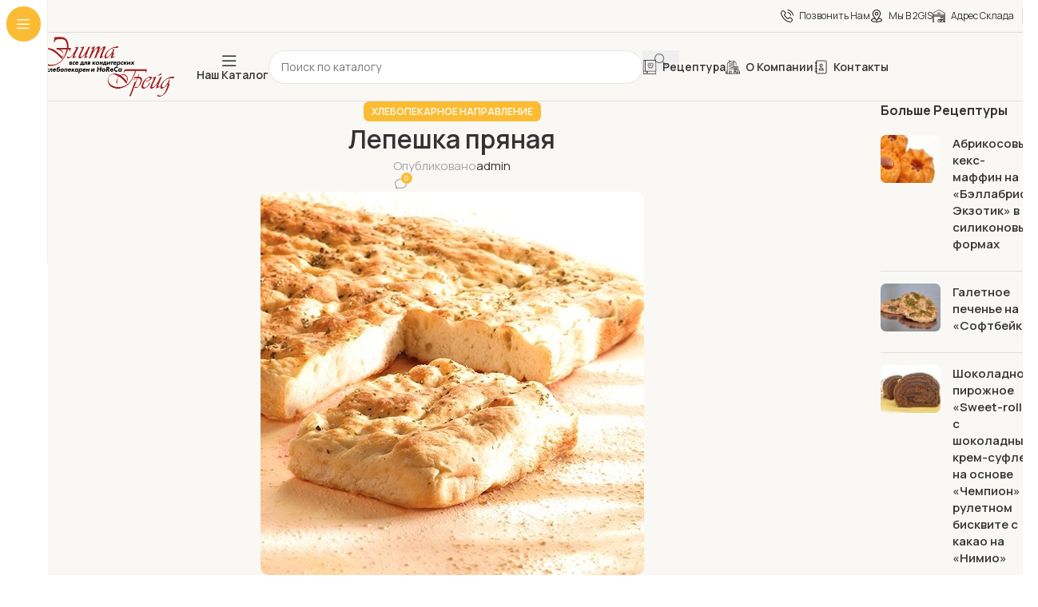

--- FILE ---
content_type: text/html; charset=UTF-8
request_url: https://elitetrade.kz/lepeshka-pryanaya/
body_size: 21547
content:
<!DOCTYPE html>
<html lang="ru-RU">
<head>
	<meta charset="UTF-8">
	<link rel="profile" href="https://gmpg.org/xfn/11">
	<link rel="pingback" href="https://elitetrade.kz/xmlrpc.php">

	<title>Лепешка пряная &#8212; Elite Trade</title>
<meta name='robots' content='max-image-preview:large' />
	<style>img:is([sizes="auto" i], [sizes^="auto," i]) { contain-intrinsic-size: 3000px 1500px }</style>
	<link rel='dns-prefetch' href='//fonts.googleapis.com' />
<link rel="alternate" type="application/rss+xml" title="Elite Trade &raquo; Лента" href="https://elitetrade.kz/feed/" />
<link rel="alternate" type="application/rss+xml" title="Elite Trade &raquo; Лента комментариев" href="https://elitetrade.kz/comments/feed/" />
<link rel="alternate" type="application/rss+xml" title="Elite Trade &raquo; Лента комментариев к &laquo;Лепешка пряная&raquo;" href="https://elitetrade.kz/lepeshka-pryanaya/feed/" />
<link rel='stylesheet' id='wp-block-library-css' href='https://elitetrade.kz/wp-includes/css/dist/block-library/style.min.css?ver=6.8.3' type='text/css' media='all' />
<style id='global-styles-inline-css' type='text/css'>
:root{--wp--preset--aspect-ratio--square: 1;--wp--preset--aspect-ratio--4-3: 4/3;--wp--preset--aspect-ratio--3-4: 3/4;--wp--preset--aspect-ratio--3-2: 3/2;--wp--preset--aspect-ratio--2-3: 2/3;--wp--preset--aspect-ratio--16-9: 16/9;--wp--preset--aspect-ratio--9-16: 9/16;--wp--preset--color--black: #000000;--wp--preset--color--cyan-bluish-gray: #abb8c3;--wp--preset--color--white: #ffffff;--wp--preset--color--pale-pink: #f78da7;--wp--preset--color--vivid-red: #cf2e2e;--wp--preset--color--luminous-vivid-orange: #ff6900;--wp--preset--color--luminous-vivid-amber: #fcb900;--wp--preset--color--light-green-cyan: #7bdcb5;--wp--preset--color--vivid-green-cyan: #00d084;--wp--preset--color--pale-cyan-blue: #8ed1fc;--wp--preset--color--vivid-cyan-blue: #0693e3;--wp--preset--color--vivid-purple: #9b51e0;--wp--preset--gradient--vivid-cyan-blue-to-vivid-purple: linear-gradient(135deg,rgba(6,147,227,1) 0%,rgb(155,81,224) 100%);--wp--preset--gradient--light-green-cyan-to-vivid-green-cyan: linear-gradient(135deg,rgb(122,220,180) 0%,rgb(0,208,130) 100%);--wp--preset--gradient--luminous-vivid-amber-to-luminous-vivid-orange: linear-gradient(135deg,rgba(252,185,0,1) 0%,rgba(255,105,0,1) 100%);--wp--preset--gradient--luminous-vivid-orange-to-vivid-red: linear-gradient(135deg,rgba(255,105,0,1) 0%,rgb(207,46,46) 100%);--wp--preset--gradient--very-light-gray-to-cyan-bluish-gray: linear-gradient(135deg,rgb(238,238,238) 0%,rgb(169,184,195) 100%);--wp--preset--gradient--cool-to-warm-spectrum: linear-gradient(135deg,rgb(74,234,220) 0%,rgb(151,120,209) 20%,rgb(207,42,186) 40%,rgb(238,44,130) 60%,rgb(251,105,98) 80%,rgb(254,248,76) 100%);--wp--preset--gradient--blush-light-purple: linear-gradient(135deg,rgb(255,206,236) 0%,rgb(152,150,240) 100%);--wp--preset--gradient--blush-bordeaux: linear-gradient(135deg,rgb(254,205,165) 0%,rgb(254,45,45) 50%,rgb(107,0,62) 100%);--wp--preset--gradient--luminous-dusk: linear-gradient(135deg,rgb(255,203,112) 0%,rgb(199,81,192) 50%,rgb(65,88,208) 100%);--wp--preset--gradient--pale-ocean: linear-gradient(135deg,rgb(255,245,203) 0%,rgb(182,227,212) 50%,rgb(51,167,181) 100%);--wp--preset--gradient--electric-grass: linear-gradient(135deg,rgb(202,248,128) 0%,rgb(113,206,126) 100%);--wp--preset--gradient--midnight: linear-gradient(135deg,rgb(2,3,129) 0%,rgb(40,116,252) 100%);--wp--preset--font-size--small: 13px;--wp--preset--font-size--medium: 20px;--wp--preset--font-size--large: 36px;--wp--preset--font-size--x-large: 42px;--wp--preset--spacing--20: 0.44rem;--wp--preset--spacing--30: 0.67rem;--wp--preset--spacing--40: 1rem;--wp--preset--spacing--50: 1.5rem;--wp--preset--spacing--60: 2.25rem;--wp--preset--spacing--70: 3.38rem;--wp--preset--spacing--80: 5.06rem;--wp--preset--shadow--natural: 6px 6px 9px rgba(0, 0, 0, 0.2);--wp--preset--shadow--deep: 12px 12px 50px rgba(0, 0, 0, 0.4);--wp--preset--shadow--sharp: 6px 6px 0px rgba(0, 0, 0, 0.2);--wp--preset--shadow--outlined: 6px 6px 0px -3px rgba(255, 255, 255, 1), 6px 6px rgba(0, 0, 0, 1);--wp--preset--shadow--crisp: 6px 6px 0px rgba(0, 0, 0, 1);}:where(body) { margin: 0; }.wp-site-blocks > .alignleft { float: left; margin-right: 2em; }.wp-site-blocks > .alignright { float: right; margin-left: 2em; }.wp-site-blocks > .aligncenter { justify-content: center; margin-left: auto; margin-right: auto; }:where(.is-layout-flex){gap: 0.5em;}:where(.is-layout-grid){gap: 0.5em;}.is-layout-flow > .alignleft{float: left;margin-inline-start: 0;margin-inline-end: 2em;}.is-layout-flow > .alignright{float: right;margin-inline-start: 2em;margin-inline-end: 0;}.is-layout-flow > .aligncenter{margin-left: auto !important;margin-right: auto !important;}.is-layout-constrained > .alignleft{float: left;margin-inline-start: 0;margin-inline-end: 2em;}.is-layout-constrained > .alignright{float: right;margin-inline-start: 2em;margin-inline-end: 0;}.is-layout-constrained > .aligncenter{margin-left: auto !important;margin-right: auto !important;}.is-layout-constrained > :where(:not(.alignleft):not(.alignright):not(.alignfull)){margin-left: auto !important;margin-right: auto !important;}body .is-layout-flex{display: flex;}.is-layout-flex{flex-wrap: wrap;align-items: center;}.is-layout-flex > :is(*, div){margin: 0;}body .is-layout-grid{display: grid;}.is-layout-grid > :is(*, div){margin: 0;}body{padding-top: 0px;padding-right: 0px;padding-bottom: 0px;padding-left: 0px;}a:where(:not(.wp-element-button)){text-decoration: none;}:root :where(.wp-element-button, .wp-block-button__link){background-color: #32373c;border-width: 0;color: #fff;font-family: inherit;font-size: inherit;line-height: inherit;padding: calc(0.667em + 2px) calc(1.333em + 2px);text-decoration: none;}.has-black-color{color: var(--wp--preset--color--black) !important;}.has-cyan-bluish-gray-color{color: var(--wp--preset--color--cyan-bluish-gray) !important;}.has-white-color{color: var(--wp--preset--color--white) !important;}.has-pale-pink-color{color: var(--wp--preset--color--pale-pink) !important;}.has-vivid-red-color{color: var(--wp--preset--color--vivid-red) !important;}.has-luminous-vivid-orange-color{color: var(--wp--preset--color--luminous-vivid-orange) !important;}.has-luminous-vivid-amber-color{color: var(--wp--preset--color--luminous-vivid-amber) !important;}.has-light-green-cyan-color{color: var(--wp--preset--color--light-green-cyan) !important;}.has-vivid-green-cyan-color{color: var(--wp--preset--color--vivid-green-cyan) !important;}.has-pale-cyan-blue-color{color: var(--wp--preset--color--pale-cyan-blue) !important;}.has-vivid-cyan-blue-color{color: var(--wp--preset--color--vivid-cyan-blue) !important;}.has-vivid-purple-color{color: var(--wp--preset--color--vivid-purple) !important;}.has-black-background-color{background-color: var(--wp--preset--color--black) !important;}.has-cyan-bluish-gray-background-color{background-color: var(--wp--preset--color--cyan-bluish-gray) !important;}.has-white-background-color{background-color: var(--wp--preset--color--white) !important;}.has-pale-pink-background-color{background-color: var(--wp--preset--color--pale-pink) !important;}.has-vivid-red-background-color{background-color: var(--wp--preset--color--vivid-red) !important;}.has-luminous-vivid-orange-background-color{background-color: var(--wp--preset--color--luminous-vivid-orange) !important;}.has-luminous-vivid-amber-background-color{background-color: var(--wp--preset--color--luminous-vivid-amber) !important;}.has-light-green-cyan-background-color{background-color: var(--wp--preset--color--light-green-cyan) !important;}.has-vivid-green-cyan-background-color{background-color: var(--wp--preset--color--vivid-green-cyan) !important;}.has-pale-cyan-blue-background-color{background-color: var(--wp--preset--color--pale-cyan-blue) !important;}.has-vivid-cyan-blue-background-color{background-color: var(--wp--preset--color--vivid-cyan-blue) !important;}.has-vivid-purple-background-color{background-color: var(--wp--preset--color--vivid-purple) !important;}.has-black-border-color{border-color: var(--wp--preset--color--black) !important;}.has-cyan-bluish-gray-border-color{border-color: var(--wp--preset--color--cyan-bluish-gray) !important;}.has-white-border-color{border-color: var(--wp--preset--color--white) !important;}.has-pale-pink-border-color{border-color: var(--wp--preset--color--pale-pink) !important;}.has-vivid-red-border-color{border-color: var(--wp--preset--color--vivid-red) !important;}.has-luminous-vivid-orange-border-color{border-color: var(--wp--preset--color--luminous-vivid-orange) !important;}.has-luminous-vivid-amber-border-color{border-color: var(--wp--preset--color--luminous-vivid-amber) !important;}.has-light-green-cyan-border-color{border-color: var(--wp--preset--color--light-green-cyan) !important;}.has-vivid-green-cyan-border-color{border-color: var(--wp--preset--color--vivid-green-cyan) !important;}.has-pale-cyan-blue-border-color{border-color: var(--wp--preset--color--pale-cyan-blue) !important;}.has-vivid-cyan-blue-border-color{border-color: var(--wp--preset--color--vivid-cyan-blue) !important;}.has-vivid-purple-border-color{border-color: var(--wp--preset--color--vivid-purple) !important;}.has-vivid-cyan-blue-to-vivid-purple-gradient-background{background: var(--wp--preset--gradient--vivid-cyan-blue-to-vivid-purple) !important;}.has-light-green-cyan-to-vivid-green-cyan-gradient-background{background: var(--wp--preset--gradient--light-green-cyan-to-vivid-green-cyan) !important;}.has-luminous-vivid-amber-to-luminous-vivid-orange-gradient-background{background: var(--wp--preset--gradient--luminous-vivid-amber-to-luminous-vivid-orange) !important;}.has-luminous-vivid-orange-to-vivid-red-gradient-background{background: var(--wp--preset--gradient--luminous-vivid-orange-to-vivid-red) !important;}.has-very-light-gray-to-cyan-bluish-gray-gradient-background{background: var(--wp--preset--gradient--very-light-gray-to-cyan-bluish-gray) !important;}.has-cool-to-warm-spectrum-gradient-background{background: var(--wp--preset--gradient--cool-to-warm-spectrum) !important;}.has-blush-light-purple-gradient-background{background: var(--wp--preset--gradient--blush-light-purple) !important;}.has-blush-bordeaux-gradient-background{background: var(--wp--preset--gradient--blush-bordeaux) !important;}.has-luminous-dusk-gradient-background{background: var(--wp--preset--gradient--luminous-dusk) !important;}.has-pale-ocean-gradient-background{background: var(--wp--preset--gradient--pale-ocean) !important;}.has-electric-grass-gradient-background{background: var(--wp--preset--gradient--electric-grass) !important;}.has-midnight-gradient-background{background: var(--wp--preset--gradient--midnight) !important;}.has-small-font-size{font-size: var(--wp--preset--font-size--small) !important;}.has-medium-font-size{font-size: var(--wp--preset--font-size--medium) !important;}.has-large-font-size{font-size: var(--wp--preset--font-size--large) !important;}.has-x-large-font-size{font-size: var(--wp--preset--font-size--x-large) !important;}
:where(.wp-block-post-template.is-layout-flex){gap: 1.25em;}:where(.wp-block-post-template.is-layout-grid){gap: 1.25em;}
:where(.wp-block-columns.is-layout-flex){gap: 2em;}:where(.wp-block-columns.is-layout-grid){gap: 2em;}
:root :where(.wp-block-pullquote){font-size: 1.5em;line-height: 1.6;}
</style>
<style id='woocommerce-inline-inline-css' type='text/css'>
.woocommerce form .form-row .required { visibility: visible; }
</style>
<link rel='stylesheet' id='elementor-frontend-css' href='https://elitetrade.kz/wp-content/uploads/elementor/css/custom-frontend.min.css?ver=1766435789' type='text/css' media='all' />
<link rel='stylesheet' id='elementor-post-10-css' href='https://elitetrade.kz/wp-content/uploads/elementor/css/post-10.css?ver=1766435781' type='text/css' media='all' />
<link rel='stylesheet' id='woodmart-style-css' href='https://elitetrade.kz/wp-content/themes/woodmart/css/parts/base.min.css?ver=8.1.2' type='text/css' media='all' />
<link rel='stylesheet' id='wd-helpers-wpb-elem-css' href='https://elitetrade.kz/wp-content/themes/woodmart/css/parts/helpers-wpb-elem.min.css?ver=8.1.2' type='text/css' media='all' />
<link rel='stylesheet' id='wd-blog-single-base-css' href='https://elitetrade.kz/wp-content/themes/woodmart/css/parts/blog-single-base.min.css?ver=8.1.2' type='text/css' media='all' />
<link rel='stylesheet' id='wd-blog-base-css' href='https://elitetrade.kz/wp-content/themes/woodmart/css/parts/blog-base.min.css?ver=8.1.2' type='text/css' media='all' />
<link rel='stylesheet' id='wd-elementor-base-css' href='https://elitetrade.kz/wp-content/themes/woodmart/css/parts/int-elem-base.min.css?ver=8.1.2' type='text/css' media='all' />
<link rel='stylesheet' id='wd-woocommerce-base-css' href='https://elitetrade.kz/wp-content/themes/woodmart/css/parts/woocommerce-base.min.css?ver=8.1.2' type='text/css' media='all' />
<link rel='stylesheet' id='wd-mod-star-rating-css' href='https://elitetrade.kz/wp-content/themes/woodmart/css/parts/mod-star-rating.min.css?ver=8.1.2' type='text/css' media='all' />
<link rel='stylesheet' id='wd-woocommerce-block-notices-css' href='https://elitetrade.kz/wp-content/themes/woodmart/css/parts/woo-mod-block-notices.min.css?ver=8.1.2' type='text/css' media='all' />
<link rel='stylesheet' id='wd-woo-mod-shop-attributes-css' href='https://elitetrade.kz/wp-content/themes/woodmart/css/parts/woo-mod-shop-attributes.min.css?ver=8.1.2' type='text/css' media='all' />
<link rel='stylesheet' id='wd-wp-blocks-css' href='https://elitetrade.kz/wp-content/themes/woodmart/css/parts/wp-blocks.min.css?ver=8.1.2' type='text/css' media='all' />
<link rel='stylesheet' id='child-style-css' href='https://elitetrade.kz/wp-content/themes/woodmart-child/style.css?ver=1.3' type='text/css' media='all' />
<link rel='stylesheet' id='wd-mod-nav-vertical-css' href='https://elitetrade.kz/wp-content/themes/woodmart/css/parts/mod-nav-vertical.min.css?ver=8.1.2' type='text/css' media='all' />
<link rel='stylesheet' id='wd-sticky-nav-css' href='https://elitetrade.kz/wp-content/themes/woodmart/css/parts/opt-sticky-nav.min.css?ver=8.1.2' type='text/css' media='all' />
<link rel='stylesheet' id='wd-header-base-css' href='https://elitetrade.kz/wp-content/themes/woodmart/css/parts/header-base.min.css?ver=8.1.2' type='text/css' media='all' />
<link rel='stylesheet' id='wd-mod-tools-css' href='https://elitetrade.kz/wp-content/themes/woodmart/css/parts/mod-tools.min.css?ver=8.1.2' type='text/css' media='all' />
<link rel='stylesheet' id='wd-header-search-css' href='https://elitetrade.kz/wp-content/themes/woodmart/css/parts/header-el-search.min.css?ver=8.1.2' type='text/css' media='all' />
<link rel='stylesheet' id='wd-header-search-form-css' href='https://elitetrade.kz/wp-content/themes/woodmart/css/parts/header-el-search-form.min.css?ver=8.1.2' type='text/css' media='all' />
<link rel='stylesheet' id='wd-wd-search-form-css' href='https://elitetrade.kz/wp-content/themes/woodmart/css/parts/wd-search-form.min.css?ver=8.1.2' type='text/css' media='all' />
<link rel='stylesheet' id='wd-header-mobile-nav-drilldown-css' href='https://elitetrade.kz/wp-content/themes/woodmart/css/parts/header-el-mobile-nav-drilldown.min.css?ver=8.1.2' type='text/css' media='all' />
<link rel='stylesheet' id='wd-header-mobile-nav-drilldown-slide-css' href='https://elitetrade.kz/wp-content/themes/woodmart/css/parts/header-el-mobile-nav-drilldown-slide.min.css?ver=8.1.2' type='text/css' media='all' />
<link rel='stylesheet' id='wd-wd-search-results-css' href='https://elitetrade.kz/wp-content/themes/woodmart/css/parts/wd-search-results.min.css?ver=8.1.2' type='text/css' media='all' />
<link rel='stylesheet' id='wd-woo-mod-login-form-css' href='https://elitetrade.kz/wp-content/themes/woodmart/css/parts/woo-mod-login-form.min.css?ver=8.1.2' type='text/css' media='all' />
<link rel='stylesheet' id='wd-header-my-account-css' href='https://elitetrade.kz/wp-content/themes/woodmart/css/parts/header-el-my-account.min.css?ver=8.1.2' type='text/css' media='all' />
<link rel='stylesheet' id='wd-page-navigation-css' href='https://elitetrade.kz/wp-content/themes/woodmart/css/parts/mod-page-navigation.min.css?ver=8.1.2' type='text/css' media='all' />
<link rel='stylesheet' id='wd-mod-comments-css' href='https://elitetrade.kz/wp-content/themes/woodmart/css/parts/mod-comments.min.css?ver=8.1.2' type='text/css' media='all' />
<link rel='stylesheet' id='wd-off-canvas-sidebar-css' href='https://elitetrade.kz/wp-content/themes/woodmart/css/parts/opt-off-canvas-sidebar.min.css?ver=8.1.2' type='text/css' media='all' />
<link rel='stylesheet' id='wd-widget-wd-recent-posts-css' href='https://elitetrade.kz/wp-content/themes/woodmart/css/parts/widget-wd-recent-posts.min.css?ver=8.1.2' type='text/css' media='all' />
<link rel='stylesheet' id='wd-widget-collapse-css' href='https://elitetrade.kz/wp-content/themes/woodmart/css/parts/opt-widget-collapse.min.css?ver=8.1.2' type='text/css' media='all' />
<link rel='stylesheet' id='wd-footer-base-css' href='https://elitetrade.kz/wp-content/themes/woodmart/css/parts/footer-base.min.css?ver=8.1.2' type='text/css' media='all' />
<link rel='stylesheet' id='wd-text-block-css' href='https://elitetrade.kz/wp-content/themes/woodmart/css/parts/el-text-block.min.css?ver=8.1.2' type='text/css' media='all' />
<link rel='stylesheet' id='wd-section-title-css' href='https://elitetrade.kz/wp-content/themes/woodmart/css/parts/el-section-title.min.css?ver=8.1.2' type='text/css' media='all' />
<link rel='stylesheet' id='wd-list-css' href='https://elitetrade.kz/wp-content/themes/woodmart/css/parts/el-list.min.css?ver=8.1.2' type='text/css' media='all' />
<link rel='stylesheet' id='wd-el-list-css' href='https://elitetrade.kz/wp-content/themes/woodmart/css/parts/el-list-wpb-elem.min.css?ver=8.1.2' type='text/css' media='all' />
<link rel='stylesheet' id='wd-el-menu-css' href='https://elitetrade.kz/wp-content/themes/woodmart/css/parts/el-menu.min.css?ver=8.1.2' type='text/css' media='all' />
<link rel='stylesheet' id='wd-el-menu-wpb-elem-css' href='https://elitetrade.kz/wp-content/themes/woodmart/css/parts/el-menu-wpb-elem.min.css?ver=8.1.2' type='text/css' media='all' />
<link rel='stylesheet' id='wd-scroll-top-css' href='https://elitetrade.kz/wp-content/themes/woodmart/css/parts/opt-scrolltotop.min.css?ver=8.1.2' type='text/css' media='all' />
<link rel='stylesheet' id='wd-header-search-fullscreen-css' href='https://elitetrade.kz/wp-content/themes/woodmart/css/parts/header-el-search-fullscreen-general.min.css?ver=8.1.2' type='text/css' media='all' />
<link rel='stylesheet' id='wd-header-search-fullscreen-2-css' href='https://elitetrade.kz/wp-content/themes/woodmart/css/parts/header-el-search-fullscreen-2.min.css?ver=8.1.2' type='text/css' media='all' />
<link rel='stylesheet' id='wd-wd-search-cat-css' href='https://elitetrade.kz/wp-content/themes/woodmart/css/parts/wd-search-cat.min.css?ver=8.1.2' type='text/css' media='all' />
<link rel='stylesheet' id='wd-header-my-account-sidebar-css' href='https://elitetrade.kz/wp-content/themes/woodmart/css/parts/header-el-my-account-sidebar.min.css?ver=8.1.2' type='text/css' media='all' />
<link rel='stylesheet' id='wd-bottom-toolbar-css' href='https://elitetrade.kz/wp-content/themes/woodmart/css/parts/opt-bottom-toolbar.min.css?ver=8.1.2' type='text/css' media='all' />
<link rel='stylesheet' id='wd-header-elements-base-css' href='https://elitetrade.kz/wp-content/themes/woodmart/css/parts/header-el-base.min.css?ver=8.1.2' type='text/css' media='all' />
<link rel='stylesheet' id='wd-mod-sticky-sidebar-opener-css' href='https://elitetrade.kz/wp-content/themes/woodmart/css/parts/mod-sticky-sidebar-opener.min.css?ver=8.1.2' type='text/css' media='all' />
<link rel='stylesheet' id='wd-header-cart-css' href='https://elitetrade.kz/wp-content/themes/woodmart/css/parts/header-el-cart.min.css?ver=8.1.2' type='text/css' media='all' />
<link rel='stylesheet' id='xts-google-fonts-css' href='https://fonts.googleapis.com/css?family=Manrope%3A400%2C600%2C700&#038;ver=8.1.2' type='text/css' media='all' />
<script type="text/javascript" src="https://elitetrade.kz/wp-includes/js/jquery/jquery.min.js?ver=3.7.1" id="jquery-core-js"></script>
<script type="text/javascript" src="https://elitetrade.kz/wp-includes/js/jquery/jquery-migrate.min.js?ver=3.4.1" id="jquery-migrate-js"></script>
<script type="text/javascript" src="https://elitetrade.kz/wp-content/plugins/woocommerce/assets/js/jquery-blockui/jquery.blockUI.min.js?ver=2.7.0-wc.9.9.6" id="jquery-blockui-js" defer="defer" data-wp-strategy="defer"></script>
<script type="text/javascript" src="https://elitetrade.kz/wp-content/plugins/woocommerce/assets/js/js-cookie/js.cookie.min.js?ver=2.1.4-wc.9.9.6" id="js-cookie-js" defer="defer" data-wp-strategy="defer"></script>
<script type="text/javascript" id="woocommerce-js-extra">
/* <![CDATA[ */
var woocommerce_params = {"ajax_url":"\/wp-admin\/admin-ajax.php","wc_ajax_url":"\/?wc-ajax=%%endpoint%%","i18n_password_show":"\u041f\u043e\u043a\u0430\u0437\u0430\u0442\u044c \u043f\u0430\u0440\u043e\u043b\u044c","i18n_password_hide":"\u0421\u043a\u0440\u044b\u0442\u044c \u043f\u0430\u0440\u043e\u043b\u044c"};
/* ]]> */
</script>
<script type="text/javascript" src="https://elitetrade.kz/wp-content/plugins/woocommerce/assets/js/frontend/woocommerce.min.js?ver=9.9.6" id="woocommerce-js" defer="defer" data-wp-strategy="defer"></script>
<script type="text/javascript" src="https://elitetrade.kz/wp-content/themes/woodmart/js/scripts/global/scrollBar.min.js?ver=8.1.2" id="wd-scrollbar-js"></script>
<link rel="https://api.w.org/" href="https://elitetrade.kz/wp-json/" /><link rel="alternate" title="JSON" type="application/json" href="https://elitetrade.kz/wp-json/wp/v2/posts/4097" /><link rel="EditURI" type="application/rsd+xml" title="RSD" href="https://elitetrade.kz/xmlrpc.php?rsd" />
<meta name="generator" content="WordPress 6.8.3" />
<meta name="generator" content="WooCommerce 9.9.6" />
<link rel="canonical" href="https://elitetrade.kz/lepeshka-pryanaya/" />
<link rel='shortlink' href='https://elitetrade.kz/?p=4097' />
<link rel="alternate" title="oEmbed (JSON)" type="application/json+oembed" href="https://elitetrade.kz/wp-json/oembed/1.0/embed?url=https%3A%2F%2Felitetrade.kz%2Flepeshka-pryanaya%2F" />
<link rel="alternate" title="oEmbed (XML)" type="text/xml+oembed" href="https://elitetrade.kz/wp-json/oembed/1.0/embed?url=https%3A%2F%2Felitetrade.kz%2Flepeshka-pryanaya%2F&#038;format=xml" />
<meta name="theme-color" content="rgb(250,248,245)">					<meta name="viewport" content="width=device-width, initial-scale=1.0, maximum-scale=1.0, user-scalable=no">
										<noscript><style>.woocommerce-product-gallery{ opacity: 1 !important; }</style></noscript>
	<meta name="generator" content="Elementor 3.29.2; features: e_font_icon_svg, additional_custom_breakpoints, e_local_google_fonts, e_element_cache; settings: css_print_method-external, google_font-enabled, font_display-swap">
			<style>
				.e-con.e-parent:nth-of-type(n+4):not(.e-lazyloaded):not(.e-no-lazyload),
				.e-con.e-parent:nth-of-type(n+4):not(.e-lazyloaded):not(.e-no-lazyload) * {
					background-image: none !important;
				}
				@media screen and (max-height: 1024px) {
					.e-con.e-parent:nth-of-type(n+3):not(.e-lazyloaded):not(.e-no-lazyload),
					.e-con.e-parent:nth-of-type(n+3):not(.e-lazyloaded):not(.e-no-lazyload) * {
						background-image: none !important;
					}
				}
				@media screen and (max-height: 640px) {
					.e-con.e-parent:nth-of-type(n+2):not(.e-lazyloaded):not(.e-no-lazyload),
					.e-con.e-parent:nth-of-type(n+2):not(.e-lazyloaded):not(.e-no-lazyload) * {
						background-image: none !important;
					}
				}
			</style>
			<style>
		
		</style>			<style id="wd-style-header_875428-css" data-type="wd-style-header_875428">
				:root{
	--wd-top-bar-h: 40px;
	--wd-top-bar-sm-h: 70px;
	--wd-top-bar-sticky-h: .00001px;
	--wd-top-bar-brd-w: 1px;

	--wd-header-general-h: 85px;
	--wd-header-general-sm-h: .00001px;
	--wd-header-general-sticky-h: 80px;
	--wd-header-general-brd-w: 1px;

	--wd-header-bottom-h: .00001px;
	--wd-header-bottom-sm-h: 60px;
	--wd-header-bottom-sticky-h: 60px;
	--wd-header-bottom-brd-w: .00001px;

	--wd-header-clone-h: .00001px;

	--wd-header-brd-w: calc(var(--wd-top-bar-brd-w) + var(--wd-header-general-brd-w) + var(--wd-header-bottom-brd-w));
	--wd-header-h: calc(var(--wd-top-bar-h) + var(--wd-header-general-h) + var(--wd-header-bottom-h) + var(--wd-header-brd-w));
	--wd-header-sticky-h: calc(var(--wd-top-bar-sticky-h) + var(--wd-header-general-sticky-h) + var(--wd-header-bottom-sticky-h) + var(--wd-header-clone-h) + var(--wd-header-brd-w));
	--wd-header-sm-h: calc(var(--wd-top-bar-sm-h) + var(--wd-header-general-sm-h) + var(--wd-header-bottom-sm-h) + var(--wd-header-brd-w));
}

.whb-top-bar .wd-dropdown {
	margin-top: 0px;
}

.whb-top-bar .wd-dropdown:after {
	height: 10px;
}


.whb-sticked .whb-general-header .wd-dropdown:not(.sub-sub-menu) {
	margin-top: 20px;
}

.whb-sticked .whb-general-header .wd-dropdown:not(.sub-sub-menu):after {
	height: 30px;
}

:root:has(.whb-top-bar.whb-border-boxed) {
	--wd-top-bar-brd-w: .00001px;
}

@media (max-width: 1024px) {
:root:has(.whb-top-bar.whb-hidden-mobile) {
	--wd-top-bar-brd-w: .00001px;
}
}

:root:has(.whb-general-header.whb-border-boxed) {
	--wd-header-general-brd-w: .00001px;
}

@media (max-width: 1024px) {
:root:has(.whb-general-header.whb-hidden-mobile) {
	--wd-header-general-brd-w: .00001px;
}
}

:root:has(.whb-header-bottom.whb-border-boxed) {
	--wd-header-bottom-brd-w: .00001px;
}

@media (max-width: 1024px) {
:root:has(.whb-header-bottom.whb-hidden-mobile) {
	--wd-header-bottom-brd-w: .00001px;
}
}



		
.whb-top-bar {
	background-color: rgba(250, 248, 245, 1);border-color: rgba(0, 0, 0, 0.11);border-bottom-width: 1px;border-bottom-style: solid;
}

.whb-9dbjhpobbmrgwhd2s4fy {
	--wd-form-brd-radius: 35px;
}
.whb-9dbjhpobbmrgwhd2s4fy form.searchform {
	--wd-form-height: 42px;
}
.whb-general-header {
	background-color: rgba(250, 248, 245, 1);border-color: rgba(0, 0, 0, 0.1);border-bottom-width: 1px;border-bottom-style: solid;
}

.whb-02bgkls9sv78jre0dud0 {
	--wd-form-brd-radius: 35px;
}
.whb-02bgkls9sv78jre0dud0 form.searchform {
	--wd-form-height: 40px;
}
.whb-header-bottom {
	background-color: rgba(250, 248, 245, 1);border-color: rgba(74, 74, 74, 0.1);border-bottom-width: 1px;border-bottom-style: solid;
}
			</style>
						<style id="wd-style-theme_settings_default-css" data-type="wd-style-theme_settings_default">
				@font-face {
	font-weight: normal;
	font-style: normal;
	font-family: "woodmart-font";
	src: url("//elitetrade.kz/wp-content/themes/woodmart/fonts/woodmart-font-3-400.woff2?v=8.1.2") format("woff2");
}

@font-face {
	font-family: "star";
	font-weight: 400;
	font-style: normal;
	src: url("//elitetrade.kz/wp-content/plugins/woocommerce/assets/fonts/star.eot?#iefix") format("embedded-opentype"), url("//elitetrade.kz/wp-content/plugins/woocommerce/assets/fonts/star.woff") format("woff"), url("//elitetrade.kz/wp-content/plugins/woocommerce/assets/fonts/star.ttf") format("truetype"), url("//elitetrade.kz/wp-content/plugins/woocommerce/assets/fonts/star.svg#star") format("svg");
}

@font-face {
	font-family: "WooCommerce";
	font-weight: 400;
	font-style: normal;
	src: url("//elitetrade.kz/wp-content/plugins/woocommerce/assets/fonts/WooCommerce.eot?#iefix") format("embedded-opentype"), url("//elitetrade.kz/wp-content/plugins/woocommerce/assets/fonts/WooCommerce.woff") format("woff"), url("//elitetrade.kz/wp-content/plugins/woocommerce/assets/fonts/WooCommerce.ttf") format("truetype"), url("//elitetrade.kz/wp-content/plugins/woocommerce/assets/fonts/WooCommerce.svg#WooCommerce") format("svg");
}

:root {
	--wd-text-font: "Manrope", Arial, Helvetica, sans-serif;
	--wd-text-font-weight: 400;
	--wd-text-color: #777777;
	--wd-text-font-size: 15px;
	--wd-title-font: "Manrope", Arial, Helvetica, sans-serif;
	--wd-title-font-weight: 700;
	--wd-title-color: #242424;
	--wd-entities-title-font: "Manrope", Arial, Helvetica, sans-serif;
	--wd-entities-title-font-weight: 600;
	--wd-entities-title-color: #333333;
	--wd-entities-title-color-hover: rgb(51 51 51 / 65%);
	--wd-widget-title-font: "Manrope", Arial, Helvetica, sans-serif;
	--wd-widget-title-font-weight: 700;
	--wd-widget-title-transform: capitalize;
	--wd-widget-title-color: #333;
	--wd-widget-title-font-size: 16px;
	--wd-header-el-font: "Manrope", Arial, Helvetica, sans-serif;
	--wd-header-el-font-weight: 600;
	--wd-header-el-transform: capitalize;
	--wd-header-el-font-size: 14px;
	--wd-brd-radius: 10px;
	--wd-primary-color: rgb(251,188,52);
	--wd-alternative-color: #fbbc34;
	--wd-link-color: #333333;
	--wd-link-color-hover: #242424;
	--btn-default-bgcolor: #f7f7f7;
	--btn-default-bgcolor-hover: #efefef;
	--btn-accented-bgcolor: rgb(251,188,52);
	--btn-accented-bgcolor-hover: rgb(249,170,0);
	--btn-transform: capitalize;
	--wd-form-brd-width: 1px;
	--notices-success-bg: rgb(251,188,52);
	--notices-success-color: #fff;
	--notices-warning-bg: #E0B252;
	--notices-warning-color: #fff;
}
.wd-popup.wd-age-verify {
	--wd-popup-width: 500px;
}
.wd-popup.wd-promo-popup {
	background-color: #111111;
	background-image: none;
	background-repeat: no-repeat;
	background-size: contain;
	background-position: left center;
	--wd-popup-width: 800px;
}
:is(.woodmart-archive-shop .wd-builder-off,.wd-wishlist-content,.related-and-upsells,.cart-collaterals,.wd-shop-product,.wd-fbt) .wd-products-with-bg, :is(.woodmart-archive-shop .wd-builder-off,.wd-wishlist-content,.related-and-upsells,.cart-collaterals,.wd-shop-product,.wd-fbt) .wd-products-with-bg :is(.wd-product,.wd-cat) {
	--wd-prod-bg:rgb(255,255,255);
	--wd-bordered-bg:rgb(255,255,255);
}
.woodmart-woocommerce-layered-nav .wd-scroll-content {
	max-height: 223px;
}
.wd-page-title {
	background-color: rgb(250,248,245);
	background-image: none;
	background-size: cover;
	background-position: center center;
}
.wd-footer {
	background-color: rgb(251,188,52);
	background-image: none;
}
html .wd-nav-mobile > li > a {
	text-transform: capitalize;
}
html .wd-checkout-steps li {
	text-transform: capitalize;
}
html .page-title > .container > .title, html .page-title .wd-title-wrapp > .title {
	font-size: 32px;
}
html table th {
	text-transform: capitalize;
}
.page .wd-page-content {
	background-color: rgb(250,248,245);
	background-image: none;
}
.woodmart-archive-shop:not(.single-product) .wd-page-content {
	background-color: rgb(250,248,245);
	background-image: none;
}
.single-product .wd-page-content {
	background-color: rgb(250,248,245);
	background-image: none;
}
.woodmart-archive-blog .wd-page-content {
	background-color: rgb(250,248,245);
	background-image: none;
}
.single-post .wd-page-content {
	background-color: rgb(250,248,245);
	background-image: none;
}
.woodmart-archive-portfolio .wd-page-content {
	background-color: rgb(250,248,245);
	background-image: none;
}
.single-portfolio .wd-page-content {
	background-color: rgb(250,248,245);
	background-image: none;
}
html .widget_price_filter [class*="price_slider_amount"] .button {
	color: rgb(255,255,255);
	background: rgb(251,188,52);
}
html .widget_price_filter [class*="price_slider_amount"] .button:hover {
	color: rgb(255,255,255);
	background: rgb(249,170,0);
}
body, [class*=color-scheme-light], [class*=color-scheme-dark], .wd-search-form[class*="wd-header-search-form"] form.searchform, .wd-el-search .searchform {
	--wd-form-bg: rgb(255,255,255);
}
.wd-nav-arrows.wd-pos-sep:not(:where(.wd-custom-style)) {
	--wd-arrow-size: 40px;
	--wd-arrow-icon-size: 16px;
	--wd-arrow-offset-h: 20px;
	--wd-arrow-color: rgb(51,51,51);
	--wd-arrow-color-hover: rgb(255,255,255);
	--wd-arrow-color-dis: rgba(51,51,51,0.8);
	--wd-arrow-bg: rgb(255,255,255);
	--wd-arrow-bg-hover: rgb(251,188,52);
	--wd-arrow-bg-dis: rgb(255,255,255);
	--wd-arrow-radius: 10px;
	--wd-arrow-shadow: 0px 0px 0px 0px rgba(255,255,255,0);
}
.wd-nav-scroll {
	--wd-nscroll-height: 3px;
	--wd-nscroll-drag-bg: rgb(251,188,52);
	--wd-nscroll-drag-bg-hover: rgb(249,170,0);
}
.product-labels .product-label.new {
	background-color: rgb(140,188,103);
	color: rgb(255,255,255);
}
.wd-popup.popup-quick-view {
	--wd-popup-width: 920px;
}

@media (max-width: 1024px) {
	html .page-title > .container > .title, html .page-title .wd-title-wrapp > .title {
		font-size: 28px;
	}

}
:root{
--wd-container-w: 1480px;
--wd-form-brd-radius: 5px;
--btn-default-color: #333;
--btn-default-color-hover: #333;
--btn-accented-color: #fff;
--btn-accented-color-hover: #fff;
--btn-default-brd-radius: 5px;
--btn-default-box-shadow: none;
--btn-default-box-shadow-hover: none;
--btn-accented-brd-radius: 5px;
--btn-accented-box-shadow: none;
--btn-accented-box-shadow-hover: none;
}

@media (min-width: 1480px) {
section.elementor-section.wd-section-stretch > .elementor-container {
margin-left: auto;
margin-right: auto;
}
}


			</style>
			</head>

<body class="wp-singular post-template-default single single-post postid-4097 single-format-standard wp-theme-woodmart wp-child-theme-woodmart-child theme-woodmart woocommerce-no-js wrapper-custom  catalog-mode-on categories-accordion-on sticky-toolbar-on wd-sticky-nav-enabled elementor-default elementor-kit-10">
			<script type="text/javascript" id="wd-flicker-fix">// Flicker fix.</script>	
				<div class="wd-sticky-nav wd-hide-md">
				<div class="wd-sticky-nav-title">
					<span>
						Меню					</span>
				</div>

				<ul id="menu-all-categories-vegetables" class="menu wd-nav wd-nav-vertical wd-nav-sticky"><li id="menu-item-2294" class="menu-item menu-item-type-taxonomy menu-item-object-product_cat menu-item-has-children menu-item-2294 item-level-0 menu-simple-dropdown wd-event-hover" ><a href="https://elitetrade.kz/cat/%d0%ba%d0%be%d0%bd%d0%b4%d0%b8%d1%82%d0%b5%d1%80%d1%81%d0%ba%d0%be%d0%b5-%d0%bd%d0%b0%d0%bf%d1%80%d0%b0%d0%b2%d0%bb%d0%b5%d0%bd%d0%b8%d0%b5/" class="woodmart-nav-link"><span class="nav-link-text">Кондитерское направление</span></a><div class="color-scheme-dark wd-design-default wd-dropdown-menu wd-dropdown"><div class="container wd-entry-content">
<ul class="wd-sub-menu color-scheme-dark">
	<li id="menu-item-2295" class="menu-item menu-item-type-taxonomy menu-item-object-product_cat menu-item-2295 item-level-1 wd-event-hover" ><a href="https://elitetrade.kz/cat/%d0%ba%d0%be%d0%bd%d0%b4%d0%b8%d1%82%d0%b5%d1%80%d1%81%d0%ba%d0%be%d0%b5-%d0%bd%d0%b0%d0%bf%d1%80%d0%b0%d0%b2%d0%bb%d0%b5%d0%bd%d0%b8%d0%b5/%d0%b0%d1%80%d0%be%d0%bc%d0%b0%d1%82%d0%b8%d0%b7%d0%b0%d1%82%d0%be%d1%80%d1%8b/" class="woodmart-nav-link">Ароматизаторы</a></li>
	<li id="menu-item-2296" class="menu-item menu-item-type-taxonomy menu-item-object-product_cat menu-item-2296 item-level-1 wd-event-hover" ><a href="https://elitetrade.kz/cat/%d0%ba%d0%be%d0%bd%d0%b4%d0%b8%d1%82%d0%b5%d1%80%d1%81%d0%ba%d0%be%d0%b5-%d0%bd%d0%b0%d0%bf%d1%80%d0%b0%d0%b2%d0%bb%d0%b5%d0%bd%d0%b8%d0%b5/%d0%b3%d0%bb%d0%b0%d0%b7%d1%83%d1%80%d0%b8-%d0%b3%d0%b5%d0%bb%d0%b8-%d0%b8-%d0%bf%d0%be%d0%bc%d0%b0%d0%b4%d1%8b/" class="woodmart-nav-link">Глазури, гели и помады</a></li>
	<li id="menu-item-2297" class="menu-item menu-item-type-taxonomy menu-item-object-product_cat menu-item-2297 item-level-1 wd-event-hover" ><a href="https://elitetrade.kz/cat/%d0%ba%d0%be%d0%bd%d0%b4%d0%b8%d1%82%d0%b5%d1%80%d1%81%d0%ba%d0%be%d0%b5-%d0%bd%d0%b0%d0%bf%d1%80%d0%b0%d0%b2%d0%bb%d0%b5%d0%bd%d0%b8%d0%b5/%d0%ba%d0%be%d0%bd%d0%b4%d0%b8%d1%82%d0%b5%d1%80%d1%81%d0%ba%d0%b8%d0%b5-%d1%81%d0%bc%d0%b5%d1%81%d0%b8/" class="woodmart-nav-link">Кондитерские смеси</a></li>
	<li id="menu-item-2298" class="menu-item menu-item-type-taxonomy menu-item-object-product_cat menu-item-2298 item-level-1 wd-event-hover" ><a href="https://elitetrade.kz/cat/%d0%ba%d0%be%d0%bd%d0%b4%d0%b8%d1%82%d0%b5%d1%80%d1%81%d0%ba%d0%be%d0%b5-%d0%bd%d0%b0%d0%bf%d1%80%d0%b0%d0%b2%d0%bb%d0%b5%d0%bd%d0%b8%d0%b5/%d0%ba%d0%be%d0%bd%d0%b4%d0%b8%d1%82%d0%b5%d1%80%d1%81%d0%ba%d0%b8%d0%b5-%d0%b8-%d0%ba%d1%83%d0%bb%d0%b8%d0%bd%d0%b0%d1%80%d0%bd%d1%8b%d0%b5-%d1%81%d0%bb%d0%b8%d0%b2%d0%ba%d0%b8-%d1%80%d0%b0%d1%81/" class="woodmart-nav-link">Кондитерские и кулинарные сливки, растительное молоко</a></li>
	<li id="menu-item-2299" class="menu-item menu-item-type-taxonomy menu-item-object-product_cat menu-item-2299 item-level-1 wd-event-hover" ><a href="https://elitetrade.kz/cat/%d0%ba%d0%be%d0%bd%d0%b4%d0%b8%d1%82%d0%b5%d1%80%d1%81%d0%ba%d0%be%d0%b5-%d0%bd%d0%b0%d0%bf%d1%80%d0%b0%d0%b2%d0%bb%d0%b5%d0%bd%d0%b8%d0%b5/%d0%bd%d0%b0%d1%87%d0%b8%d0%bd%d0%ba%d0%b8/" class="woodmart-nav-link">Начинки</a></li>
	<li id="menu-item-2301" class="menu-item menu-item-type-taxonomy menu-item-object-product_cat menu-item-2301 item-level-1 wd-event-hover" ><a href="https://elitetrade.kz/cat/%d0%ba%d0%be%d0%bd%d0%b4%d0%b8%d1%82%d0%b5%d1%80%d1%81%d0%ba%d0%be%d0%b5-%d0%bd%d0%b0%d0%bf%d1%80%d0%b0%d0%b2%d0%bb%d0%b5%d0%bd%d0%b8%d0%b5/%d1%84%d1%83%d0%bd%d0%ba%d1%86%d0%b8%d0%be%d0%bd%d0%b0%d0%bb%d1%8c%d0%bd%d1%8b%d0%b5-%d0%b8%d0%bd%d0%b3%d1%80%d0%b5%d0%b4%d0%b8%d0%b5%d0%bd%d1%82%d1%8b/" class="woodmart-nav-link">Функциональные ингредиенты</a></li>
</ul>
</div>
</div>
</li>
<li id="menu-item-2307" class="menu-item menu-item-type-taxonomy menu-item-object-product_cat menu-item-has-children menu-item-2307 item-level-0 menu-simple-dropdown wd-event-hover" ><a href="https://elitetrade.kz/cat/%d1%85%d0%bb%d0%b5%d0%b1%d0%be%d0%bf%d0%b5%d0%ba%d0%b0%d1%80%d0%bd%d0%be%d0%b5-%d0%bd%d0%b0%d0%bf%d1%80%d0%b0%d0%b2%d0%bb%d0%b5%d0%bd%d0%b8%d0%b5/" class="woodmart-nav-link"><span class="nav-link-text">Хлебопекарное направление</span></a><div class="color-scheme-dark wd-design-default wd-dropdown-menu wd-dropdown"><div class="container wd-entry-content">
<ul class="wd-sub-menu color-scheme-dark">
	<li id="menu-item-2308" class="menu-item menu-item-type-taxonomy menu-item-object-product_cat menu-item-2308 item-level-1 wd-event-hover" ><a href="https://elitetrade.kz/cat/%d1%85%d0%bb%d0%b5%d0%b1%d0%be%d0%bf%d0%b5%d0%ba%d0%b0%d1%80%d0%bd%d0%be%d0%b5-%d0%bd%d0%b0%d0%bf%d1%80%d0%b0%d0%b2%d0%bb%d0%b5%d0%bd%d0%b8%d0%b5/%d0%b7%d0%b0%d0%ba%d0%b2%d0%b0%d1%81%d0%ba%d0%b8/" class="woodmart-nav-link">Закваски</a></li>
	<li id="menu-item-2309" class="menu-item menu-item-type-taxonomy menu-item-object-product_cat menu-item-2309 item-level-1 wd-event-hover" ><a href="https://elitetrade.kz/cat/%d1%85%d0%bb%d0%b5%d0%b1%d0%be%d0%bf%d0%b5%d0%ba%d0%b0%d1%80%d0%bd%d0%be%d0%b5-%d0%bd%d0%b0%d0%bf%d1%80%d0%b0%d0%b2%d0%bb%d0%b5%d0%bd%d0%b8%d0%b5/%d0%bc%d0%b0%d1%80%d0%b3%d0%b0%d1%80%d0%b8%d0%bd%d1%8b-%d0%b4%d0%bb%d1%8f-%d1%81%d0%bb%d0%be%d0%b5%d0%bd%d0%b8%d1%8f/" class="woodmart-nav-link">Маргарины для слоения</a></li>
	<li id="menu-item-2310" class="menu-item menu-item-type-taxonomy menu-item-object-product_cat menu-item-2310 item-level-1 wd-event-hover" ><a href="https://elitetrade.kz/cat/%d1%85%d0%bb%d0%b5%d0%b1%d0%be%d0%bf%d0%b5%d0%ba%d0%b0%d1%80%d0%bd%d0%be%d0%b5-%d0%bd%d0%b0%d0%bf%d1%80%d0%b0%d0%b2%d0%bb%d0%b5%d0%bd%d0%b8%d0%b5/%d0%bc%d1%8f%d0%b3%d0%ba%d0%b8%d0%b5-%d1%84%d0%b5%d1%80%d0%bc%d0%b5%d0%bd%d1%82%d0%b8%d1%80%d0%be%d0%b2%d0%b0%d0%bd%d0%bd%d1%8b%d0%b5-%d0%b7%d0%b5%d1%80%d0%bd%d0%b0/" class="woodmart-nav-link">Мягкие ферментированные зерна</a></li>
	<li id="menu-item-2311" class="menu-item menu-item-type-taxonomy menu-item-object-product_cat menu-item-2311 item-level-1 wd-event-hover" ><a href="https://elitetrade.kz/cat/%d1%85%d0%bb%d0%b5%d0%b1%d0%be%d0%bf%d0%b5%d0%ba%d0%b0%d1%80%d0%bd%d0%be%d0%b5-%d0%bd%d0%b0%d0%bf%d1%80%d0%b0%d0%b2%d0%bb%d0%b5%d0%bd%d0%b8%d0%b5/%d1%84%d0%b5%d1%80%d0%bc%d0%b5%d0%bd%d1%82%d1%8b/" class="woodmart-nav-link">Ферменты</a></li>
	<li id="menu-item-2312" class="menu-item menu-item-type-taxonomy menu-item-object-product_cat menu-item-2312 item-level-1 wd-event-hover" ><a href="https://elitetrade.kz/cat/%d1%85%d0%bb%d0%b5%d0%b1%d0%be%d0%bf%d0%b5%d0%ba%d0%b0%d1%80%d0%bd%d0%be%d0%b5-%d0%bd%d0%b0%d0%bf%d1%80%d0%b0%d0%b2%d0%bb%d0%b5%d0%bd%d0%b8%d0%b5/%d1%85%d0%bb%d0%b5%d0%b1%d0%be%d0%bf%d0%b5%d0%ba%d0%b0%d1%80%d0%bd%d1%8b%d0%b5-%d1%81%d0%bc%d0%b5%d1%81%d0%b8/" class="woodmart-nav-link">Хлебопекарные смеси</a></li>
	<li id="menu-item-2313" class="menu-item menu-item-type-taxonomy menu-item-object-product_cat menu-item-2313 item-level-1 wd-event-hover" ><a href="https://elitetrade.kz/cat/%d1%85%d0%bb%d0%b5%d0%b1%d0%be%d0%bf%d0%b5%d0%ba%d0%b0%d1%80%d0%bd%d0%be%d0%b5-%d0%bd%d0%b0%d0%bf%d1%80%d0%b0%d0%b2%d0%bb%d0%b5%d0%bd%d0%b8%d0%b5/%d1%85%d0%bb%d0%b5%d0%b1%d0%be%d0%bf%d0%b5%d0%ba%d0%b0%d1%80%d0%bd%d1%8b%d0%b5-%d1%83%d0%bb%d1%83%d1%87%d1%88%d0%b8%d1%82%d0%b5%d0%bb%d0%b8/" class="woodmart-nav-link">Хлебопекарные улучшители</a></li>
</ul>
</div>
</div>
</li>
<li id="menu-item-2314" class="menu-item menu-item-type-taxonomy menu-item-object-product_cat menu-item-has-children menu-item-2314 item-level-0 menu-simple-dropdown wd-event-hover" ><a href="https://elitetrade.kz/cat/%d1%88%d0%be%d0%ba%d0%be%d0%bb%d0%b0%d0%b4%d0%bd%d0%be%d0%b5-%d0%bd%d0%b0%d0%bf%d1%80%d0%b0%d0%b2%d0%bb%d0%b5%d0%bd%d0%b8%d0%b5/" class="woodmart-nav-link"><span class="nav-link-text">Шоколадное направление</span></a><div class="color-scheme-dark wd-design-default wd-dropdown-menu wd-dropdown"><div class="container wd-entry-content">
<ul class="wd-sub-menu color-scheme-dark">
	<li id="menu-item-2315" class="menu-item menu-item-type-taxonomy menu-item-object-product_cat menu-item-2315 item-level-1 wd-event-hover" ><a href="https://elitetrade.kz/cat/%d1%88%d0%be%d0%ba%d0%be%d0%bb%d0%b0%d0%b4%d0%bd%d0%be%d0%b5-%d0%bd%d0%b0%d0%bf%d1%80%d0%b0%d0%b2%d0%bb%d0%b5%d0%bd%d0%b8%d0%b5/%d0%b0%d1%81%d1%81%d0%be%d1%80%d1%82%d0%b8%d0%bc%d0%b5%d0%bd%d1%82-%d0%bf%d0%b0%d1%82%d0%b8%d1%81%d1%84%d1%80%d0%b0%d0%bd%d1%81/" class="woodmart-nav-link">Ассортимент Патисфранс</a></li>
	<li id="menu-item-2316" class="menu-item menu-item-type-taxonomy menu-item-object-product_cat menu-item-2316 item-level-1 wd-event-hover" ><a href="https://elitetrade.kz/cat/%d1%88%d0%be%d0%ba%d0%be%d0%bb%d0%b0%d0%b4%d0%bd%d0%be%d0%b5-%d0%bd%d0%b0%d0%bf%d1%80%d0%b0%d0%b2%d0%bb%d0%b5%d0%bd%d0%b8%d0%b5/%d0%b3%d0%bb%d0%b0%d0%b7%d1%83%d1%80%d0%b8-%d0%b8-%d0%bd%d0%b0%d1%87%d0%b8%d0%bd%d0%ba%d0%b8-%d0%bd%d0%b0-%d0%b6%d0%b8%d1%80%d0%be%d0%b2%d0%be%d0%b9-%d0%be%d1%81%d0%bd%d0%be%d0%b2%d0%b5/" class="woodmart-nav-link">Глазури и начинки на жировой основе</a></li>
	<li id="menu-item-2317" class="menu-item menu-item-type-taxonomy menu-item-object-product_cat menu-item-2317 item-level-1 wd-event-hover" ><a href="https://elitetrade.kz/cat/%d1%88%d0%be%d0%ba%d0%be%d0%bb%d0%b0%d0%b4%d0%bd%d0%be%d0%b5-%d0%bd%d0%b0%d0%bf%d1%80%d0%b0%d0%b2%d0%bb%d0%b5%d0%bd%d0%b8%d0%b5/%d1%88%d0%be%d0%ba%d0%be%d0%bb%d0%b0%d0%b4%d1%8b/" class="woodmart-nav-link">Шоколады</a></li>
</ul>
</div>
</div>
</li>
<li id="menu-item-5989" class="menu-item menu-item-type-taxonomy menu-item-object-product_cat menu-item-has-children menu-item-5989 item-level-0 menu-simple-dropdown wd-event-hover" ><a href="https://elitetrade.kz/cat/horeca/" class="woodmart-nav-link"><span class="nav-link-text">HoReCa</span></a><div class="color-scheme-dark wd-design-default wd-dropdown-menu wd-dropdown"><div class="container wd-entry-content">
<ul class="wd-sub-menu color-scheme-dark">
	<li id="menu-item-5990" class="menu-item menu-item-type-taxonomy menu-item-object-product_cat menu-item-5990 item-level-1 wd-event-hover" ><a href="https://elitetrade.kz/cat/horeca/%d0%b7%d0%b0%d0%bc%d0%be%d1%80%d0%be%d0%b6%d0%b5%d0%bd%d0%bd%d1%8b%d0%b5-%d0%bf%d0%be%d0%bb%d1%83%d1%84%d0%b0%d0%b1%d1%80%d0%b8%d0%ba%d0%b0%d1%82%d1%8b/" class="woodmart-nav-link">Замороженные полуфабрикаты</a></li>
	<li id="menu-item-5991" class="menu-item menu-item-type-taxonomy menu-item-object-product_cat menu-item-5991 item-level-1 wd-event-hover" ><a href="https://elitetrade.kz/cat/horeca/%d0%bc%d0%b0%d0%b9%d0%be%d0%bd%d0%b5%d0%b7%d1%8b/" class="woodmart-nav-link">Майонезы</a></li>
	<li id="menu-item-5994" class="menu-item menu-item-type-taxonomy menu-item-object-product_cat menu-item-5994 item-level-1 wd-event-hover" ><a href="https://elitetrade.kz/cat/horeca/%d1%81%d1%8b%d1%80%d1%8b/" class="woodmart-nav-link">Сыры</a></li>
	<li id="menu-item-5993" class="menu-item menu-item-type-taxonomy menu-item-object-product_cat menu-item-5993 item-level-1 wd-event-hover" ><a href="https://elitetrade.kz/cat/horeca/%d1%81%d0%be%d1%83%d1%81%d1%8b/" class="woodmart-nav-link">Соусы</a></li>
	<li id="menu-item-5992" class="menu-item menu-item-type-taxonomy menu-item-object-product_cat menu-item-5992 item-level-1 wd-event-hover" ><a href="https://elitetrade.kz/cat/horeca/%d0%bc%d0%b0%d1%81%d0%bb%d0%be-%d0%b4%d0%bb%d1%8f-%d1%84%d1%80%d0%b8%d1%82%d1%8e%d1%80%d0%b0/" class="woodmart-nav-link">Масло для фритюра</a></li>
</ul>
</div>
</div>
</li>
<li id="menu-item-2302" class="menu-item menu-item-type-taxonomy menu-item-object-product_cat menu-item-has-children menu-item-2302 item-level-0 menu-simple-dropdown wd-event-hover" ><a href="https://elitetrade.kz/cat/%d0%bc%d0%be%d1%80%d0%be%d0%b6%d0%b5%d0%bd%d0%be%d0%b5/" class="woodmart-nav-link"><span class="nav-link-text">Мороженое</span></a><div class="color-scheme-dark wd-design-default wd-dropdown-menu wd-dropdown"><div class="container wd-entry-content">
<ul class="wd-sub-menu color-scheme-dark">
	<li id="menu-item-2303" class="menu-item menu-item-type-taxonomy menu-item-object-product_cat menu-item-2303 item-level-1 wd-event-hover" ><a href="https://elitetrade.kz/cat/%d0%bc%d0%be%d1%80%d0%be%d0%b6%d0%b5%d0%bd%d0%be%d0%b5/%d0%b1%d0%b0%d0%b7%d1%8b-%d0%b8-%d1%81%d0%bc%d0%b5%d1%81%d0%b8/" class="woodmart-nav-link">Базы и смеси</a></li>
	<li id="menu-item-2304" class="menu-item menu-item-type-taxonomy menu-item-object-product_cat menu-item-2304 item-level-1 wd-event-hover" ><a href="https://elitetrade.kz/cat/%d0%bc%d0%be%d1%80%d0%be%d0%b6%d0%b5%d0%bd%d0%be%d0%b5/%d0%bf%d0%b0%d1%81%d1%82%d1%8b-%d0%b8-%d0%bd%d0%b0%d0%bf%d0%be%d0%bb%d0%bd%d0%b8%d1%82%d0%b5%d0%bb%d0%b8-%d0%b4%d0%bb%d1%8f-%d0%bc%d0%be%d1%80%d0%be%d0%b6%d0%b5%d0%bd%d0%be%d0%b3%d0%be/" class="woodmart-nav-link">Пасты и наполнители для мороженого</a></li>
	<li id="menu-item-2305" class="menu-item menu-item-type-taxonomy menu-item-object-product_cat menu-item-2305 item-level-1 wd-event-hover" ><a href="https://elitetrade.kz/cat/%d0%bc%d0%be%d1%80%d0%be%d0%b6%d0%b5%d0%bd%d0%be%d0%b5/%d1%82%d0%be%d0%bf%d0%b8%d0%bd%d0%b3%d0%b8-%d0%b4%d0%bb%d1%8f-%d0%bc%d0%be%d1%80%d0%be%d0%b6%d0%b5%d0%bd%d0%be%d0%b3%d0%be/" class="woodmart-nav-link">Топинги для мороженого</a></li>
</ul>
</div>
</div>
</li>
<li id="menu-item-2306" class="menu-item menu-item-type-taxonomy menu-item-object-product_cat menu-item-2306 item-level-0 menu-simple-dropdown wd-event-hover" ><a href="https://elitetrade.kz/cat/%d1%84%d0%b5%d1%80%d0%bc%d0%b5%d0%bd%d1%82%d1%8b-%d0%b4%d0%bb%d1%8f-%d0%bf%d0%b8%d1%89%d0%b5%d0%b2%d0%be%d0%b9-%d0%bf%d1%80%d0%be%d0%bc%d1%8b%d1%88%d0%bb%d0%b5%d0%bd%d0%bd%d0%be%d1%81%d1%82%d0%b8/" class="woodmart-nav-link"><span class="nav-link-text">Ферменты для пищевой промышленности</span></a></li>
</ul>							</div>
		
	<div class="wd-page-wrapper website-wrapper">
									<header class="whb-header whb-header_875428 whb-sticky-shadow whb-scroll-slide whb-sticky-real">
					<div class="whb-main-header">
	
<div class="whb-row whb-top-bar whb-not-sticky-row whb-with-bg whb-border-fullwidth whb-color-dark whb-flex-flex-middle">
	<div class="container">
		<div class="whb-flex-row whb-top-bar-inner">
			<div class="whb-column whb-col-left whb-column5 whb-visible-lg whb-empty-column">
	</div>
<div class="whb-column whb-col-center whb-column6 whb-visible-lg whb-empty-column">
	</div>
<div class="whb-column whb-col-right whb-column7 whb-visible-lg">
	
<div class="wd-header-nav wd-header-secondary-nav whb-c8ctq0em4wyno4y5n8vs text-left" role="navigation" aria-label="Secondary navigation">
	<ul id="menu-header-top-bar-right-vegetables" class="menu wd-nav wd-nav-secondary wd-style-separated wd-gap-l"><li id="menu-item-1087" class="menu-item menu-item-type-custom menu-item-object-custom menu-item-1087 item-level-0 menu-simple-dropdown wd-event-hover" ><a href="tel:+77273118502" class="woodmart-nav-link"><img loading="lazy" width="16" height="16" src="https://elitetrade.kz/wp-content/uploads/2025/05/phone-call-1.png" class="wd-nav-img" alt="Позвонить нам" loading="lazy" decoding="async" /><span class="nav-link-text">Позвонить нам</span></a></li>
<li id="menu-item-2222" class="menu-item menu-item-type-custom menu-item-object-custom menu-item-2222 item-level-0 menu-simple-dropdown wd-event-hover" ><a target="_blank" href="https://2gis.kz/almaty/inside/70030076195203748/" class="woodmart-nav-link"><img loading="lazy" width="16" height="16" src="https://elitetrade.kz/wp-content/uploads/2025/05/location-1.png" class="wd-nav-img" alt="Мы в 2GIS" loading="lazy" decoding="async" /><span class="nav-link-text">Мы в 2GIS</span></a></li>
<li id="menu-item-2320" class="menu-item menu-item-type-custom menu-item-object-custom menu-item-2320 item-level-0 menu-simple-dropdown wd-event-hover" ><a href="https://2gis.kz/almaty/geo/70000001094546846" class="woodmart-nav-link"><img loading="lazy" width="16" height="16" src="https://elitetrade.kz/wp-content/uploads/2025/05/warehouse.png" class="wd-nav-img" alt="Адрес склада" loading="lazy" decoding="async" /><span class="nav-link-text">Адрес склада</span></a></li>
</ul></div>

<div class="whb-space-element whb-bfcqtq5aofh9yjcmi845 " style="width:10px;"></div>
<div class="wd-header-divider whb-divider-default whb-gkrt02vbn8pmlb5drx71"></div>

<div class="whb-space-element whb-3efs7o1afwp3p86lko44 " style="width:10px;"></div>
</div>
<div class="whb-column whb-col-mobile whb-column_mobile1 whb-hidden-lg">
	<div class="site-logo whb-psnr6xves0nk1u7p5g21">
	<a href="https://elitetrade.kz/" class="wd-logo wd-main-logo" rel="home" aria-label="Site logo">
		<img width="205" height="45" src="https://elitetrade.kz/wp-content/uploads/2024/03/vg-logo-colored.svg" class="attachment-full size-full" alt="" style="max-width:206px;" decoding="async" />	</a>
	</div>
</div>
		</div>
	</div>
</div>

<div class="whb-row whb-general-header whb-sticky-row whb-with-bg whb-border-fullwidth whb-color-dark whb-hidden-mobile whb-flex-flex-middle">
	<div class="container">
		<div class="whb-flex-row whb-general-header-inner">
			<div class="whb-column whb-col-left whb-column8 whb-visible-lg">
	<div class="site-logo whb-70tib8kut0opnv5qg4eh">
	<a href="https://elitetrade.kz/" class="wd-logo wd-main-logo" rel="home" aria-label="Site logo">
		<img fetchpriority="high" width="652" height="291" src="https://elitetrade.kz/wp-content/uploads/2025/06/LogoNewFinal-1.png" class="attachment-full size-full" alt="" style="max-width:200px;" decoding="async" srcset="https://elitetrade.kz/wp-content/uploads/2025/06/LogoNewFinal-1.png 652w, https://elitetrade.kz/wp-content/uploads/2025/06/LogoNewFinal-1-300x134.png 300w, https://elitetrade.kz/wp-content/uploads/2025/06/LogoNewFinal-1-150x67.png 150w" sizes="(max-width: 652px) 100vw, 652px" />	</a>
	</div>
</div>
<div class="whb-column whb-col-center whb-column9 whb-visible-lg">
	
<div class="whb-space-element whb-7yeehq5sjjvt1dwa9vbs " style="width:20px;"></div>
<div class="wd-tools-element wd-header-sticky-nav wd-style-text wd-design-7 wd-with-wrap wd-close-menu-mouseout whb-6n67uobunkjuubbmyf5k">
	<a href="#" rel="nofollow" aria-label="Open sticky navigation">
					<span class="wd-tools-inner">
		
		<span class="wd-tools-icon">
					</span>

		<span class="wd-tools-text">Наш каталог</span>

					</span>
			</a>
</div>
			<div class="wd-search-form wd-header-search-form wd-display-full-screen-2 whb-9dbjhpobbmrgwhd2s4fy">
				
				
				<form role="search" method="get" class="searchform  wd-style-4" action="https://elitetrade.kz/" >
					<input type="text" class="s" placeholder="Поиск по каталогу" value="" name="s" aria-label="Search" title="Поиск по каталогу" required/>
					<input type="hidden" name="post_type" value="product">
											<span class="wd-clear-search wd-hide"></span>
															<button type="submit" class="searchsubmit">
						<span>
							Search						</span>
											</button>
				</form>

				
				
				
				
							</div>
		
<div class="wd-header-nav wd-header-secondary-nav whb-ixh92bhwdx56vbhtwnwe text-left" role="navigation" aria-label="Secondary navigation">
	<ul id="menu-main-header-menu-vegetables" class="menu wd-nav wd-nav-secondary wd-style-default wd-gap-m"><li id="menu-item-4961" class="menu-item menu-item-type-post_type menu-item-object-page current_page_parent menu-item-4961 item-level-0 menu-simple-dropdown wd-event-hover" ><a href="https://elitetrade.kz/receptura/" class="woodmart-nav-link"><img loading="lazy" width="24" height="24" src="https://elitetrade.kz/wp-content/uploads/2025/05/cooking.png" class="wd-nav-img" alt="Рецептура" loading="lazy" decoding="async" /><span class="nav-link-text">Рецептура</span></a></li>
<li id="menu-item-4963" class="menu-item menu-item-type-post_type menu-item-object-page menu-item-4963 item-level-0 menu-simple-dropdown wd-event-hover" ><a href="https://elitetrade.kz/about-us/" class="woodmart-nav-link"><img loading="lazy" width="24" height="24" src="https://elitetrade.kz/wp-content/uploads/2025/05/office-building.png" class="wd-nav-img" alt="О компании" loading="lazy" decoding="async" /><span class="nav-link-text">О компании</span></a></li>
<li id="menu-item-4962" class="menu-item menu-item-type-post_type menu-item-object-page menu-item-4962 item-level-0 menu-simple-dropdown wd-event-hover" ><a href="https://elitetrade.kz/contact-us/" class="woodmart-nav-link"><img loading="lazy" width="24" height="24" src="https://elitetrade.kz/wp-content/uploads/2025/05/contact-book.png" class="wd-nav-img" alt="Контакты" loading="lazy" decoding="async" /><span class="nav-link-text">Контакты</span></a></li>
</ul></div>
</div>
<div class="whb-column whb-col-right whb-column10 whb-visible-lg whb-empty-column">
	</div>
<div class="whb-column whb-mobile-left whb-column_mobile2 whb-hidden-lg whb-empty-column">
	</div>
<div class="whb-column whb-mobile-center whb-column_mobile3 whb-hidden-lg whb-empty-column">
	</div>
<div class="whb-column whb-mobile-right whb-column_mobile4 whb-hidden-lg whb-empty-column">
	</div>
		</div>
	</div>
</div>

<div class="whb-row whb-header-bottom whb-sticky-row whb-with-bg whb-border-fullwidth whb-color-dark whb-hidden-desktop whb-flex-flex-middle">
	<div class="container">
		<div class="whb-flex-row whb-header-bottom-inner">
			<div class="whb-column whb-col-left whb-column11 whb-visible-lg whb-empty-column">
	</div>
<div class="whb-column whb-col-center whb-column12 whb-visible-lg whb-empty-column">
	</div>
<div class="whb-column whb-col-right whb-column13 whb-visible-lg whb-empty-column">
	</div>
<div class="whb-column whb-col-mobile whb-column_mobile5 whb-hidden-lg">
	<div class="wd-tools-element wd-header-mobile-nav wd-style-icon wd-design-1 whb-2dr7dka4ubs8talesi4j">
	<a href="#" rel="nofollow" aria-label="Open mobile menu">
		
		<span class="wd-tools-icon">
					</span>

		<span class="wd-tools-text">Меню</span>

			</a>
</div>			<div class="wd-search-form wd-header-search-form-mobile wd-display-full-screen-2 whb-02bgkls9sv78jre0dud0">
				
				
				<form role="search" method="get" class="searchform  wd-style-4 woodmart-ajax-search" action="https://elitetrade.kz/"  data-thumbnail="1" data-price="1" data-post_type="product" data-count="20" data-sku="0" data-symbols_count="3">
					<input type="text" class="s" placeholder="Поиск по каталогу" value="" name="s" aria-label="Search" title="Поиск по каталогу" required/>
					<input type="hidden" name="post_type" value="product">
											<span class="wd-clear-search wd-hide"></span>
															<button type="submit" class="searchsubmit">
						<span>
							Search						</span>
											</button>
				</form>

				
				
									<div class="search-results-wrapper">
						<div class="wd-dropdown-results wd-scroll wd-dropdown">
							<div class="wd-scroll-content"></div>
						</div>
					</div>
				
				
							</div>
		<div class="wd-header-my-account wd-tools-element wd-event-hover wd-design-1 wd-account-style-icon login-side-opener whb-a9q470ty2wzpynidxpxp">
			<a href="https://elitetrade.kz/?page_id=15" title="My account">
			
				<span class="wd-tools-icon">
									</span>
				<span class="wd-tools-text">
				Login / Register			</span>

					</a>

			</div>
</div>
		</div>
	</div>
</div>
</div>
				</header>
			
								<div class="wd-page-content main-page-wrapper">
		
		
		<main class="wd-content-layout content-layout-wrapper container wd-grid-g wd-sidebar-hidden-md-sm wd-sidebar-hidden-sm" role="main" style="--wd-col-lg:12;--wd-gap-lg:30px;--wd-gap-sm:20px;">
				<div class="wd-content-area site-content wd-grid-col" style="--wd-col-lg:10;--wd-col-md:12;--wd-col-sm:12;">
				
			
<article id="post-4097" class="post-single-page post-4097 post type-post status-publish format-standard has-post-thumbnail hentry category-hlebopekarnoe-napravlenie">
	<header class="wd-single-post-header wd-align">
									<div class="wd-post-cat wd-style-with-bg">
					<a href="https://elitetrade.kz/category/hlebopekarnoe-napravlenie/" rel="category tag">Хлебопекарное направление</a>				</div>
			
							<h1 class="wd-entities-title title">Лепешка пряная</h1>
			
							<div class="wd-post-meta">
					<div class="wd-meta-author">
											<span>Опубликовано</span>
		
							
		<a href="https://elitetrade.kz/author/elitetradekz_q9gzf82n/" class="author" rel="author">admin</a>
							</div>
										<div class="wd-meta-reply">
						<a href="https://elitetrade.kz/lepeshka-pryanaya/#respond"><span class="replies-count">0</span> <span class="replies-count-label">comments</span></a>					</div>
				</div>
										<div class="wd-single-post-img">
									<img width="480" height="480" src="https://elitetrade.kz/wp-content/uploads/2021/02/23151657_202171.jpg" class="attachment-post-thumbnail size-post-thumbnail wp-post-image" alt="" decoding="async" srcset="https://elitetrade.kz/wp-content/uploads/2021/02/23151657_202171.jpg 480w, https://elitetrade.kz/wp-content/uploads/2021/02/23151657_202171-300x300.jpg 300w, https://elitetrade.kz/wp-content/uploads/2021/02/23151657_202171-150x150.jpg 150w" sizes="(max-width: 480px) 100vw, 480px" />								</div>
			</header>

			<div class="wd-entry-content">
			<h2>Рецептура</h2>
<table>
<tr>
<th> </th>
<th>Количество</th>
<th>Единицы измерения</th>
</tr>
<tr>
<td>
Мука пшеничная в/с; 1 с
</td>
<td>94</td>
<td>кг</td>
</tr>
<tr>
<td>
Пуравита Спайси
</td>
<td>6</td>
<td>кг</td>
</tr>
<tr>
<td>
Дрожжи прессованные
</td>
<td>2</td>
<td>кг</td>
</tr>
<tr>
<td>
Соль поваренная пищевая
</td>
<td>1,8</td>
<td>кг</td>
</tr>
<tr>
<td>
Масло растительное
</td>
<td>4</td>
<td>кг</td>
</tr>
<tr>
<td>
Вода (t 5ºС)
</td>
<td>70</td>
<td>кг</td>
</tr>
</table>
<h2>Технологический процесс</h2>
<h4>шаг за шагом</h4>
<table>
<tr>
<th>Время замеса, мин.
</th>
<td width="396" valign="top">
<p>4-6 на 1-ой скорости;</p>
<p>14-16 на 2-ой скорости</p>
</td>
<td> </td>
</tr>
<tr>
<th>Температура теста, ºС
</th>
<td width="396" valign="top">
<p>24-26</p>
</td>
<td> </td>
</tr>
<tr>
<th>Время брожения, мин.
</th>
<td width="396" valign="top">
<p>60</p>
</td>
<td> </td>
</tr>
<tr>
<th>Масса тестовой заготовки, кг
</th>
<td width="396" valign="top">
<p>0,250-0,400</p>
</td>
<td> </td>
</tr>
<tr>
<th>Время расстойки, мин.
</th>
<td width="396" valign="top">
<p>30 обминка 30</p>
</td>
<td> </td>
</tr>
<tr>
<th>Параметры расстойки
</th>
<td width="396" valign="top">
<p> t 36-38°С; W 75-80%</p>
</td>
<td> </td>
</tr>
<tr>
<th>Формовка
</th>
<td width="396" valign="top">
<p>После брожения тесто делим на куски, округляем и укладываем на листы для выпечки. Тестовые заготовки сверху смазывают растительным маслом и обминают пальцами так, чтобы на поверхности оставались вмятины, а внутри теста сохранялись воздушные поры. Такую операцию проводят еще 1-2 раза с периодичностью 30 мин</p>
</td>
<td> </td>
</tr>
<tr>
<th>Время выпечки, мин.
</th>
<td width="396" valign="top">
<p>20 &#8212; 25</p>
</td>
<td> </td>
</tr>
<tr>
<th>Параметры выпечки
</th>
<td width="396" valign="top">
<p>t1  240-230°С ; t2  210-190°С + Пар</p>
</td>
<td> </td>
</tr>
<tr>
<th>Декорирование – отделка поверхности
</th>
<td width="396" valign="top">
<p>После выпечки горячие изделия посыпают сыром или смазывают смесью из воды, масла растительного (оливкового), измельченного чеснока и соли крупного помола (<b>1:1:0,1:0,1</b>)</p>
</p>
</td>
<td> </td>
</tr>
</table>
<h3>О рецептуре</h3>
<p>
<strong>Уровень сложности</strong>:<br />
1
</p>
</p>
<h3>Назначение</h3>
<ul>
<li> Барбекю</li>
<li> Сезонный ассортимент (зима)</li>
<li> Сезонный ассортимент (весна)</li>
<li> Сезонный ассортимент (лето)</li>
<li> Сезонный ассортимент (осень)</li>
</ul>

					</div>
	
</article>




			
					<div class="wd-page-nav">
				 					<div class="wd-page-nav-btn prev-btn">
													<a href="https://elitetrade.kz/chizkejk-ptichejz-bananovyj/">
								<span class="wd-label">Назад</span>
								<span class="wd-entities-title">Чизкейк «Птичейз банановый»</span>
								<span class="wd-page-nav-icon"></span>
							</a>
											</div>

																							<a href="https://elitetrade.kz/receptura/" class="back-to-archive wd-tooltip">Рецептура</a>
					
					<div class="wd-page-nav-btn next-btn">
													<a href="https://elitetrade.kz/hbi-rzhanoe-chudo/">
								<span class="wd-label">Далее</span>
								<span class="wd-entities-title">ХБИ «Ржаное чудо»</span>
								<span class="wd-page-nav-icon"></span>
							</a>
											</div>
			</div>
		
				
				
<div id="comments" class="comments-area">
	
		<div id="respond" class="comment-respond">
		<h3 id="reply-title" class="comment-reply-title">Добавить комментарий</h3><p class="must-log-in">Для отправки комментария вам необходимо <a href="https://elitetrade.kz/wp-login.php?redirect_to=https%3A%2F%2Felitetrade.kz%2Flepeshka-pryanaya%2F">авторизоваться</a>.</p>	</div><!-- #respond -->
	
</div>

		
</div>

	
<aside class="wd-sidebar sidebar-container wd-grid-col sidebar-right" style="--wd-col-lg:2;--wd-col-md:12;--wd-col-sm:12;">
			<div class="wd-heading">
			<div class="close-side-widget wd-action-btn wd-style-text wd-cross-icon">
				<a href="#" rel="nofollow noopener">Close</a>
			</div>
		</div>
		<div class="widget-area">
				<div id="woodmart-recent-posts-2" class="wd-widget widget sidebar-widget woodmart-recent-posts"><h5 class="widget-title">Больше рецептуры</h5>							<ul class="woodmart-recent-posts-list">
											<li>
																								<a class="recent-posts-thumbnail" href="https://elitetrade.kz/abrikosovyj-keks-maffin-na-bellabrio-ekzotik-v-silikonovyh-formah/"  rel="bookmark" aria-label="Post thumbnail">
										<img width="75" height="60" src="https://elitetrade.kz/wp-content/uploads/2021/02/24310022021_174-75x60.jpg" class="attachment-75x60 size-75x60" alt="" decoding="async" />									</a>
																					
							<div class="recent-posts-info">
								<div class="wd-entities-title title"><a href="https://elitetrade.kz/abrikosovyj-keks-maffin-na-bellabrio-ekzotik-v-silikonovyh-formah/" title="Permalink to Абрикосовый кекс-маффин на &#171;Бэллабрио Экзотик&#187; в силиконовых формах" rel="bookmark">Абрикосовый кекс-маффин на &#171;Бэллабрио Экзотик&#187; в силиконовых формах</a></div>

								
															</div>
						</li>

											<li>
																								<a class="recent-posts-thumbnail" href="https://elitetrade.kz/galetnoe-pechene-na-softbejk/"  rel="bookmark" aria-label="Post thumbnail">
										<img width="75" height="60" src="https://elitetrade.kz/wp-content/uploads/2021/02/24310022021_56-75x60.jpg" class="attachment-75x60 size-75x60" alt="" decoding="async" />									</a>
																					
							<div class="recent-posts-info">
								<div class="wd-entities-title title"><a href="https://elitetrade.kz/galetnoe-pechene-na-softbejk/" title="Permalink to Галетное печенье на «Софтбейк»" rel="bookmark">Галетное печенье на «Софтбейк»</a></div>

								
															</div>
						</li>

											<li>
																								<a class="recent-posts-thumbnail" href="https://elitetrade.kz/shokoladnoe-pirozhnoe-sweet-roll-s-shokoladnym-krem-sufle-na-osnove-chempion-i-ruletnom-biskvite-s-kakao-na-nimio/"  rel="bookmark" aria-label="Post thumbnail">
										<img width="75" height="60" src="https://elitetrade.kz/wp-content/uploads/2021/02/24310022021_219-75x60.jpg" class="attachment-75x60 size-75x60" alt="" decoding="async" />									</a>
																					
							<div class="recent-posts-info">
								<div class="wd-entities-title title"><a href="https://elitetrade.kz/shokoladnoe-pirozhnoe-sweet-roll-s-shokoladnym-krem-sufle-na-osnove-chempion-i-ruletnom-biskvite-s-kakao-na-nimio/" title="Permalink to Шоколадное пирожное «Sweet-roll» с шоколадным крем-суфле на основе «Чемпион» и рулетном бисквите с какао на «Нимио»" rel="bookmark">Шоколадное пирожное «Sweet-roll» с шоколадным крем-суфле на основе «Чемпион» и рулетном бисквите с какао на «Нимио»</a></div>

								
															</div>
						</li>

											<li>
																								<a class="recent-posts-thumbnail" href="https://elitetrade.kz/lepeshka-pryanaya/"  rel="bookmark" aria-label="Post thumbnail">
										<img width="75" height="60" src="https://elitetrade.kz/wp-content/uploads/2021/02/23151657_202171-75x60.jpg" class="attachment-75x60 size-75x60" alt="" decoding="async" />									</a>
																					
							<div class="recent-posts-info">
								<div class="wd-entities-title title"><a href="https://elitetrade.kz/lepeshka-pryanaya/" title="Permalink to Лепешка пряная" rel="bookmark">Лепешка пряная</a></div>

								
															</div>
						</li>

											<li>
																								<a class="recent-posts-thumbnail" href="https://elitetrade.kz/profitroli-na-medzhikler/"  rel="bookmark" aria-label="Post thumbnail">
										<img width="75" height="60" src="https://elitetrade.kz/wp-content/uploads/2021/02/23151649_202163-75x60.jpg" class="attachment-75x60 size-75x60" alt="" decoding="async" />									</a>
																					
							<div class="recent-posts-info">
								<div class="wd-entities-title title"><a href="https://elitetrade.kz/profitroli-na-medzhikler/" title="Permalink to Профитроли на «Меджиклер»" rel="bookmark">Профитроли на «Меджиклер»</a></div>

								
															</div>
						</li>

											<li>
																								<a class="recent-posts-thumbnail" href="https://elitetrade.kz/pandoro-italyanskij-kulich-na-superban/"  rel="bookmark" aria-label="Post thumbnail">
																			</a>
																					
							<div class="recent-posts-info">
								<div class="wd-entities-title title"><a href="https://elitetrade.kz/pandoro-italyanskij-kulich-na-superban/" title="Permalink to Пандоро (итальянский кулич) на &#171;Супербан&#187;" rel="bookmark">Пандоро (итальянский кулич) на &#171;Супербан&#187;</a></div>

								
															</div>
						</li>

					 

				</ul>
			
			</div>			</div>
</aside>

			</main>
		
</div>
							<footer class="wd-footer footer-container color-scheme-light">
																				<div class="container main-footer wd-entry-content">
										<link rel="stylesheet" id="elementor-post-579-css" href="https://elitetrade.kz/wp-content/uploads/elementor/css/post-579.css?ver=1766435785" type="text/css" media="all">
					<div data-elementor-type="wp-post" data-elementor-id="579" class="elementor elementor-579">
				<div class="wd-negative-gap elementor-element elementor-element-75b1628 e-flex e-con-boxed e-con e-parent" data-id="75b1628" data-element_type="container">
					<div class="e-con-inner">
		<div class="elementor-element elementor-element-340a1c5 e-con-full e-flex e-con e-child" data-id="340a1c5" data-element_type="container">
		<div class="elementor-element elementor-element-7d522ad e-con-full e-flex e-con e-child" data-id="7d522ad" data-element_type="container">
				<div class="elementor-element elementor-element-9945378 elementor-widget elementor-widget-wd_image_or_svg" data-id="9945378" data-element_type="widget" data-widget_type="wd_image_or_svg.default">
				<div class="elementor-widget-container">
					
		<div class="wd-image text-left">
							<a  href="#" aria-label="Image link">
								<img width="300" height="134" src="https://elitetrade.kz/wp-content/uploads/2024/03/LogoNewFinal-300x134.png" class="attachment-medium size-medium" alt="" decoding="async" srcset="https://elitetrade.kz/wp-content/uploads/2024/03/LogoNewFinal-300x134.png 300w, https://elitetrade.kz/wp-content/uploads/2024/03/LogoNewFinal-150x67.png 150w, https://elitetrade.kz/wp-content/uploads/2024/03/LogoNewFinal.png 652w" sizes="(max-width: 300px) 100vw, 300px" />							</a>
					</div>

						</div>
				</div>
				<div class="elementor-element elementor-element-ff12bbb elementor-widget elementor-widget-wd_text_block" data-id="ff12bbb" data-element_type="widget" data-widget_type="wd_text_block.default">
				<div class="elementor-widget-container">
							<div class="wd-text-block reset-last-child text-left">
			
			<p>Эксклюзивный дистрибьютор ингредиентов и сырья для пищевой промышленности с технологической поддержкой и опытом с 2004 года.</p>
					</div>
						</div>
				</div>
				</div>
		<div class="elementor-element elementor-element-e6d815d e-con-full e-flex e-con e-child" data-id="e6d815d" data-element_type="container">
				<div class="elementor-element elementor-element-ce4ea29 wd-width-100 elementor-widget elementor-widget-wd_title" data-id="ce4ea29" data-element_type="widget" data-widget_type="wd_title.default">
				<div class="elementor-widget-container">
							<div class="title-wrapper wd-set-mb reset-last-child wd-title-color-default wd-title-style-default wd-title-size-small text-left">

			
			<div class="liner-continer">
				<h4 class="woodmart-title-container title wd-fontsize-m">Наш каталог</h4> 
							</div>

					</div>
						</div>
				</div>
				<div class="elementor-element elementor-element-1b0685a elementor-widget elementor-widget-wd_list" data-id="1b0685a" data-element_type="widget" data-widget_type="wd_list.default">
				<div class="elementor-widget-container">
							<ul class="wd-list color-scheme- wd-fontsize-s wd-type-without wd-style- text-left">
											<li class="elementor-repeater-item-32f1645">
					
					<span class="wd-list-content list-content">
						Кондитерское направление					</span>

					
						<a  href="https://new.elitetrade.kz/cat/%d0%ba%d0%be%d0%bd%d0%b4%d0%b8%d1%82%d0%b5%d1%80%d1%81%d0%ba%d0%be%d0%b5-%d0%bd%d0%b0%d0%bf%d1%80%d0%b0%d0%b2%d0%bb%d0%b5%d0%bd%d0%b8%d0%b5/" class="wd-fill" aria-label="List item link"></a>
									</li>
											<li class="elementor-repeater-item-f42b1de">
					
					<span class="wd-list-content list-content">
						Хлебопекарное направление					</span>

					
						<a  href="https://new.elitetrade.kz/cat/%d1%85%d0%bb%d0%b5%d0%b1%d0%be%d0%bf%d0%b5%d0%ba%d0%b0%d1%80%d0%bd%d0%be%d0%b5-%d0%bd%d0%b0%d0%bf%d1%80%d0%b0%d0%b2%d0%bb%d0%b5%d0%bd%d0%b8%d0%b5/" class="wd-fill" aria-label="List item link"></a>
									</li>
											<li class="elementor-repeater-item-dbb02c1">
					
					<span class="wd-list-content list-content">
						Шоколадное направление					</span>

					
						<a  href="https://new.elitetrade.kz/cat/%d1%88%d0%be%d0%ba%d0%be%d0%bb%d0%b0%d0%b4%d0%bd%d0%be%d0%b5-%d0%bd%d0%b0%d0%bf%d1%80%d0%b0%d0%b2%d0%bb%d0%b5%d0%bd%d0%b8%d0%b5/" class="wd-fill" aria-label="List item link"></a>
									</li>
											<li class="elementor-repeater-item-405cc53">
					
					<span class="wd-list-content list-content">
						HoReCa					</span>

					
						<a  href="https://new.elitetrade.kz/cat/horeca/" class="wd-fill" aria-label="List item link"></a>
									</li>
											<li class="elementor-repeater-item-27e8775">
					
					<span class="wd-list-content list-content">
						Мороженое					</span>

					
						<a  href="https://new.elitetrade.kz/cat/%d0%bc%d0%be%d1%80%d0%be%d0%b6%d0%b5%d0%bd%d0%be%d0%b5/" class="wd-fill" aria-label="List item link"></a>
									</li>
											<li class="elementor-repeater-item-3785923">
					
					<span class="wd-list-content list-content">
						Ферменты для пищевой промышленности					</span>

					
						<a  href="https://new.elitetrade.kz/cat/%d1%84%d0%b5%d1%80%d0%bc%d0%b5%d0%bd%d1%82%d1%8b-%d0%b4%d0%bb%d1%8f-%d0%bf%d0%b8%d1%89%d0%b5%d0%b2%d0%be%d0%b9-%d0%bf%d1%80%d0%be%d0%bc%d1%8b%d1%88%d0%bb%d0%b5%d0%bd%d0%bd%d0%be%d1%81%d1%82%d0%b8/" class="wd-fill" aria-label="List item link"></a>
									</li>
					</ul>

						</div>
				</div>
				</div>
		<div class="elementor-element elementor-element-672a83f e-con-full e-flex e-con e-child" data-id="672a83f" data-element_type="container">
				<div class="elementor-element elementor-element-b624a46 wd-width-100 elementor-widget elementor-widget-wd_title" data-id="b624a46" data-element_type="widget" data-widget_type="wd_title.default">
				<div class="elementor-widget-container">
							<div class="title-wrapper wd-set-mb reset-last-child wd-title-color-default wd-title-style-default wd-title-size-small text-left">

			
			<div class="liner-continer">
				<h4 class="woodmart-title-container title wd-fontsize-m">Полезные ссылки</h4> 
							</div>

					</div>
						</div>
				</div>
				<div class="elementor-element elementor-element-204884c elementor-widget elementor-widget-wd_list" data-id="204884c" data-element_type="widget" data-widget_type="wd_list.default">
				<div class="elementor-widget-container">
							<ul class="wd-list color-scheme- wd-fontsize-s wd-type-without wd-style- text-left">
											<li class="elementor-repeater-item-32f1645">
					
					<span class="wd-list-content list-content">
						Наши контакты					</span>

					
						<a  href="https://new.elitetrade.kz/contact-us/" class="wd-fill" aria-label="List item link"></a>
									</li>
											<li class="elementor-repeater-item-3785923">
					
					<span class="wd-list-content list-content">
						Рецептура					</span>

					
						<a  href="https://new.elitetrade.kz/receptura/" class="wd-fill" aria-label="List item link"></a>
									</li>
											<li class="elementor-repeater-item-f42b1de">
					
					<span class="wd-list-content list-content">
						О компании					</span>

					
						<a  href="https://new.elitetrade.kz/about-us/" class="wd-fill" aria-label="List item link"></a>
									</li>
											<li class="elementor-repeater-item-dbb02c1">
					
					<span class="wd-list-content list-content">
						Каталог					</span>

					
						<a  href="/shop" class="wd-fill" aria-label="List item link"></a>
									</li>
											<li class="elementor-repeater-item-8228911">
					
					<span class="wd-list-content list-content">
						Мы на карте					</span>

					
						<a  href="https://2gis.kz/almaty/inside/70030076195203748/" class="wd-fill" aria-label="List item link"></a>
									</li>
					</ul>

						</div>
				</div>
				</div>
		<div class="elementor-element elementor-element-1c755f3 e-con-full e-flex e-con e-child" data-id="1c755f3" data-element_type="container">
		<div class="wd-negative-gap elementor-element elementor-element-21db98d e-flex e-con-boxed e-con e-child" data-id="21db98d" data-element_type="container">
					<div class="e-con-inner">
					</div>
				</div>
				</div>
				</div>
		<div class="elementor-element elementor-element-741972e e-con-full elementor-hidden-desktop elementor-hidden-tablet elementor-hidden-mobile e-flex e-con e-child" data-id="741972e" data-element_type="container" data-settings="{&quot;background_background&quot;:&quot;classic&quot;}">
		<div class="elementor-element elementor-element-e324480 e-con-full e-flex e-con e-child" data-id="e324480" data-element_type="container">
				<div class="elementor-element elementor-element-043255b wd-width-100 elementor-widget elementor-widget-wd_title" data-id="043255b" data-element_type="widget" data-widget_type="wd_title.default">
				<div class="elementor-widget-container">
							<div class="title-wrapper wd-set-mb reset-last-child wd-title-color-default wd-title-style-default wd-title-size-default text-left">

			
			<div class="liner-continer">
				<h4 class="woodmart-title-container title wd-fontsize-l">Sign Up to us Newsletter</h4> 
							</div>

							<div class="title-after_title reset-last-child wd-fontsize-xs">
					<p>Be the First to Know. Sign up to newsletter today</p>				</div>
					</div>
						</div>
				</div>
				</div>
		<div class="elementor-element elementor-element-6866b55 e-con-full elementor-hidden-mobile e-flex e-con e-child" data-id="6866b55" data-element_type="container">
				<div class="elementor-element elementor-element-372b332 elementor-widget elementor-widget-wd_image_or_svg" data-id="372b332" data-element_type="widget" data-widget_type="wd_image_or_svg.default">
				<div class="elementor-widget-container">
					
		<div class="wd-image text-center">
								<img width="206" height="93" src="https://elitetrade.kz/wp-content/uploads/2024/03/vg-newslatter-opt-206x93.png" class="attachment-206x93 size-206x93" alt="" decoding="async" srcset="https://elitetrade.kz/wp-content/uploads/2024/03/vg-newslatter-opt-206x93.png 206w, https://elitetrade.kz/wp-content/uploads/2024/03/vg-newslatter-opt.png 311w" sizes="(max-width: 206px) 100vw, 206px" />					</div>

						</div>
				</div>
				</div>
		<div class="elementor-element elementor-element-1522f93 e-con-full e-flex e-con e-child" data-id="1522f93" data-element_type="container">
				</div>
				</div>
		<div class="elementor-element elementor-element-fc3061d e-con-full e-flex e-con e-child" data-id="fc3061d" data-element_type="container">
				<div class="elementor-element elementor-element-6a06f97 elementor-widget elementor-widget-wd_text_block" data-id="6a06f97" data-element_type="widget" data-widget_type="wd_text_block.default">
				<div class="elementor-widget-container">
							<div class="wd-text-block reset-last-child text-left">
			
			<p><b>© Elite Trade 2025</b></p>
					</div>
						</div>
				</div>
				<div class="elementor-element elementor-element-57193c7 elementor-widget elementor-widget-wd_mega_menu" data-id="57193c7" data-element_type="widget" data-widget_type="wd_mega_menu.default">
				<div class="elementor-widget-container">
							<div class="wd-menu widget_nav_mega_menu text-left">
						<ul id="menu-footer-menu" class="menu wd-nav wd-nav-horizontal wd-style-default wd-gap-s"><li id="menu-item-1081" class="menu-item menu-item-type-custom menu-item-object-custom menu-item-1081 item-level-0 menu-simple-dropdown wd-event-hover" ><a href="tel:+77273118502" class="woodmart-nav-link"><span class="nav-link-text">Позвонить нам</span></a></li>
<li id="menu-item-1080" class="menu-item menu-item-type-custom menu-item-object-custom menu-item-1080 item-level-0 menu-simple-dropdown wd-event-hover" ><a href="https://2gis.kz/almaty/geo/70000001094546846" class="woodmart-nav-link"><span class="nav-link-text">Адрес склада</span></a></li>
</ul>		</div>
						</div>
				</div>
				</div>
					</div>
				</div>
				</div>
								</div>
																</footer>
			</div>
<div class="wd-close-side wd-fill"></div>
		<a href="#" class="scrollToTop" aria-label="Scroll to top button"></a>
					<div class="wd-search-full-screen-2 wd-fill wd-ajax-search-content">
									<span class="wd-close-search wd-action-btn wd-style-icon wd-cross-icon"><a href="#" rel="nofollow" aria-label="Close search form"></a></span>
				
									<div class="container">
				
				<form role="search" method="get" class="searchform  wd-with-cat wd-style-with-bg wd-cat-style-bordered woodmart-ajax-search" action="https://elitetrade.kz/"  data-thumbnail="1" data-price="1" data-post_type="product" data-count="20" data-sku="0" data-symbols_count="3">
					<input type="text" class="s" placeholder="Поиск по каталогу" value="" name="s" aria-label="Search" title="Поиск по каталогу" required/>
					<input type="hidden" name="post_type" value="product">
											<span class="wd-clear-search wd-hide"></span>
													<div class="wd-search-cat wd-scroll">
				<input type="hidden" name="product_cat" value="0">
				<a href="#" rel="nofollow" data-val="0">
					<span>
						КАТЕГОРИЯ:					</span>
				</a>
				<div class="wd-dropdown wd-dropdown-search-cat wd-dropdown-menu wd-scroll-content wd-design-default">
					<ul class="wd-sub-menu">
						<li style="display:none;"><a href="#" data-val="0">КАТЕГОРИЯ:</a></li>
							<li class="cat-item cat-item-204"><a class="pf-value" href="https://elitetrade.kz/cat/horeca/" data-val="horeca" data-title="HoReCa" >HoReCa</a>
<ul class='children'>
	<li class="cat-item cat-item-202"><a class="pf-value" href="https://elitetrade.kz/cat/horeca/%d0%b7%d0%b0%d0%bc%d0%be%d1%80%d0%be%d0%b6%d0%b5%d0%bd%d0%bd%d1%8b%d0%b5-%d0%bf%d0%be%d0%bb%d1%83%d1%84%d0%b0%d0%b1%d1%80%d0%b8%d0%ba%d0%b0%d1%82%d1%8b/" data-val="%d0%b7%d0%b0%d0%bc%d0%be%d1%80%d0%be%d0%b6%d0%b5%d0%bd%d0%bd%d1%8b%d0%b5-%d0%bf%d0%be%d0%bb%d1%83%d1%84%d0%b0%d0%b1%d1%80%d0%b8%d0%ba%d0%b0%d1%82%d1%8b" data-title="Замороженные полуфабрикаты" >Замороженные полуфабрикаты</a>
</li>
	<li class="cat-item cat-item-198"><a class="pf-value" href="https://elitetrade.kz/cat/horeca/%d0%bc%d0%b0%d0%b9%d0%be%d0%bd%d0%b5%d0%b7%d1%8b/" data-val="%d0%bc%d0%b0%d0%b9%d0%be%d0%bd%d0%b5%d0%b7%d1%8b" data-title="Майонезы" >Майонезы</a>
</li>
	<li class="cat-item cat-item-201"><a class="pf-value" href="https://elitetrade.kz/cat/horeca/%d0%bc%d0%b0%d1%81%d0%bb%d0%be-%d0%b4%d0%bb%d1%8f-%d1%84%d1%80%d0%b8%d1%82%d1%8e%d1%80%d0%b0/" data-val="%d0%bc%d0%b0%d1%81%d0%bb%d0%be-%d0%b4%d0%bb%d1%8f-%d1%84%d1%80%d0%b8%d1%82%d1%8e%d1%80%d0%b0" data-title="Масло для фритюра" >Масло для фритюра</a>
</li>
	<li class="cat-item cat-item-199"><a class="pf-value" href="https://elitetrade.kz/cat/horeca/%d1%81%d0%be%d1%83%d1%81%d1%8b/" data-val="%d1%81%d0%be%d1%83%d1%81%d1%8b" data-title="Соусы" >Соусы</a>
</li>
	<li class="cat-item cat-item-196"><a class="pf-value" href="https://elitetrade.kz/cat/horeca/%d1%81%d1%8b%d1%80%d1%8b/" data-val="%d1%81%d1%8b%d1%80%d1%8b" data-title="Сыры" >Сыры</a>
</li>
</ul>
</li>
	<li class="cat-item cat-item-92"><a class="pf-value" href="https://elitetrade.kz/cat/%d0%ba%d0%be%d0%bd%d0%b4%d0%b8%d1%82%d0%b5%d1%80%d1%81%d0%ba%d0%be%d0%b5-%d0%bd%d0%b0%d0%bf%d1%80%d0%b0%d0%b2%d0%bb%d0%b5%d0%bd%d0%b8%d0%b5/" data-val="%d0%ba%d0%be%d0%bd%d0%b4%d0%b8%d1%82%d0%b5%d1%80%d1%81%d0%ba%d0%be%d0%b5-%d0%bd%d0%b0%d0%bf%d1%80%d0%b0%d0%b2%d0%bb%d0%b5%d0%bd%d0%b8%d0%b5" data-title="Кондитерское направление" >Кондитерское направление</a>
<ul class='children'>
	<li class="cat-item cat-item-105"><a class="pf-value" href="https://elitetrade.kz/cat/%d0%ba%d0%be%d0%bd%d0%b4%d0%b8%d1%82%d0%b5%d1%80%d1%81%d0%ba%d0%be%d0%b5-%d0%bd%d0%b0%d0%bf%d1%80%d0%b0%d0%b2%d0%bb%d0%b5%d0%bd%d0%b8%d0%b5/%d0%b0%d1%80%d0%be%d0%bc%d0%b0%d1%82%d0%b8%d0%b7%d0%b0%d1%82%d0%be%d1%80%d1%8b/" data-val="%d0%b0%d1%80%d0%be%d0%bc%d0%b0%d1%82%d0%b8%d0%b7%d0%b0%d1%82%d0%be%d1%80%d1%8b" data-title="Ароматизаторы" >Ароматизаторы</a>
</li>
	<li class="cat-item cat-item-99"><a class="pf-value" href="https://elitetrade.kz/cat/%d0%ba%d0%be%d0%bd%d0%b4%d0%b8%d1%82%d0%b5%d1%80%d1%81%d0%ba%d0%be%d0%b5-%d0%bd%d0%b0%d0%bf%d1%80%d0%b0%d0%b2%d0%bb%d0%b5%d0%bd%d0%b8%d0%b5/%d0%b3%d0%bb%d0%b0%d0%b7%d1%83%d1%80%d0%b8-%d0%b3%d0%b5%d0%bb%d0%b8-%d0%b8-%d0%bf%d0%be%d0%bc%d0%b0%d0%b4%d1%8b/" data-val="%d0%b3%d0%bb%d0%b0%d0%b7%d1%83%d1%80%d0%b8-%d0%b3%d0%b5%d0%bb%d0%b8-%d0%b8-%d0%bf%d0%be%d0%bc%d0%b0%d0%b4%d1%8b" data-title="Глазури, гели и помады" >Глазури, гели и помады</a>
</li>
	<li class="cat-item cat-item-193"><a class="pf-value" href="https://elitetrade.kz/cat/%d0%ba%d0%be%d0%bd%d0%b4%d0%b8%d1%82%d0%b5%d1%80%d1%81%d0%ba%d0%be%d0%b5-%d0%bd%d0%b0%d0%bf%d1%80%d0%b0%d0%b2%d0%bb%d0%b5%d0%bd%d0%b8%d0%b5/%d0%b7%d0%b0%d0%b2%d0%b0%d1%80%d0%bd%d1%8b%d0%b5-%d0%ba%d1%80%d0%b5%d0%bc%d1%8b/" data-val="%d0%b7%d0%b0%d0%b2%d0%b0%d1%80%d0%bd%d1%8b%d0%b5-%d0%ba%d1%80%d0%b5%d0%bc%d1%8b" data-title="Заварные кремы" >Заварные кремы</a>
</li>
	<li class="cat-item cat-item-151"><a class="pf-value" href="https://elitetrade.kz/cat/%d0%ba%d0%be%d0%bd%d0%b4%d0%b8%d1%82%d0%b5%d1%80%d1%81%d0%ba%d0%be%d0%b5-%d0%bd%d0%b0%d0%bf%d1%80%d0%b0%d0%b2%d0%bb%d0%b5%d0%bd%d0%b8%d0%b5/%d0%b7%d0%b0%d0%b3%d1%83%d1%81%d1%82%d0%b8%d1%82%d0%b5%d0%bb%d0%b8/" data-val="%d0%b7%d0%b0%d0%b3%d1%83%d1%81%d1%82%d0%b8%d1%82%d0%b5%d0%bb%d0%b8" data-title="Загустители" >Загустители</a>
</li>
	<li class="cat-item cat-item-98"><a class="pf-value" href="https://elitetrade.kz/cat/%d0%ba%d0%be%d0%bd%d0%b4%d0%b8%d1%82%d0%b5%d1%80%d1%81%d0%ba%d0%be%d0%b5-%d0%bd%d0%b0%d0%bf%d1%80%d0%b0%d0%b2%d0%bb%d0%b5%d0%bd%d0%b8%d0%b5/%d0%ba%d0%be%d0%bd%d0%b4%d0%b8%d1%82%d0%b5%d1%80%d1%81%d0%ba%d0%b8%d0%b5-%d0%b8-%d0%ba%d1%83%d0%bb%d0%b8%d0%bd%d0%b0%d1%80%d0%bd%d1%8b%d0%b5-%d1%81%d0%bb%d0%b8%d0%b2%d0%ba%d0%b8-%d1%80%d0%b0%d1%81/" data-val="%d0%ba%d0%be%d0%bd%d0%b4%d0%b8%d1%82%d0%b5%d1%80%d1%81%d0%ba%d0%b8%d0%b5-%d0%b8-%d0%ba%d1%83%d0%bb%d0%b8%d0%bd%d0%b0%d1%80%d0%bd%d1%8b%d0%b5-%d1%81%d0%bb%d0%b8%d0%b2%d0%ba%d0%b8-%d1%80%d0%b0%d1%81" data-title="Кондитерские и кулинарные сливки, растительное молоко" >Кондитерские и кулинарные сливки, растительное молоко</a>
</li>
	<li class="cat-item cat-item-97"><a class="pf-value" href="https://elitetrade.kz/cat/%d0%ba%d0%be%d0%bd%d0%b4%d0%b8%d1%82%d0%b5%d1%80%d1%81%d0%ba%d0%be%d0%b5-%d0%bd%d0%b0%d0%bf%d1%80%d0%b0%d0%b2%d0%bb%d0%b5%d0%bd%d0%b8%d0%b5/%d0%ba%d0%be%d0%bd%d0%b4%d0%b8%d1%82%d0%b5%d1%80%d1%81%d0%ba%d0%b8%d0%b5-%d1%81%d0%bc%d0%b5%d1%81%d0%b8/" data-val="%d0%ba%d0%be%d0%bd%d0%b4%d0%b8%d1%82%d0%b5%d1%80%d1%81%d0%ba%d0%b8%d0%b5-%d1%81%d0%bc%d0%b5%d1%81%d0%b8" data-title="Кондитерские смеси" >Кондитерские смеси</a>
</li>
	<li class="cat-item cat-item-93"><a class="pf-value" href="https://elitetrade.kz/cat/%d0%ba%d0%be%d0%bd%d0%b4%d0%b8%d1%82%d0%b5%d1%80%d1%81%d0%ba%d0%be%d0%b5-%d0%bd%d0%b0%d0%bf%d1%80%d0%b0%d0%b2%d0%bb%d0%b5%d0%bd%d0%b8%d0%b5/%d0%bd%d0%b0%d1%87%d0%b8%d0%bd%d0%ba%d0%b8/" data-val="%d0%bd%d0%b0%d1%87%d0%b8%d0%bd%d0%ba%d0%b8" data-title="Начинки" >Начинки</a>
</li>
	<li class="cat-item cat-item-153"><a class="pf-value" href="https://elitetrade.kz/cat/%d0%ba%d0%be%d0%bd%d0%b4%d0%b8%d1%82%d0%b5%d1%80%d1%81%d0%ba%d0%be%d0%b5-%d0%bd%d0%b0%d0%bf%d1%80%d0%b0%d0%b2%d0%bb%d0%b5%d0%bd%d0%b8%d0%b5/%d1%81%d0%b0%d1%85%d0%b0%d1%80%d0%bd%d1%8b%d0%b5-%d0%bf%d0%b0%d1%81%d1%82%d1%8b/" data-val="%d1%81%d0%b0%d1%85%d0%b0%d1%80%d0%bd%d1%8b%d0%b5-%d0%bf%d0%b0%d1%81%d1%82%d1%8b" data-title="Сахарные пасты" >Сахарные пасты</a>
</li>
	<li class="cat-item cat-item-137"><a class="pf-value" href="https://elitetrade.kz/cat/%d0%ba%d0%be%d0%bd%d0%b4%d0%b8%d1%82%d0%b5%d1%80%d1%81%d0%ba%d0%be%d0%b5-%d0%bd%d0%b0%d0%bf%d1%80%d0%b0%d0%b2%d0%bb%d0%b5%d0%bd%d0%b8%d0%b5/%d1%81%d0%bc%d0%b5%d1%81%d0%b8-%d0%b4%d0%bb%d1%8f-%d0%bf%d0%b5%d1%87%d0%b5%d0%bd%d1%8c%d1%8f/" data-val="%d1%81%d0%bc%d0%b5%d1%81%d0%b8-%d0%b4%d0%bb%d1%8f-%d0%bf%d0%b5%d1%87%d0%b5%d0%bd%d1%8c%d1%8f" data-title="Смеси для печенья" >Смеси для печенья</a>
</li>
	<li class="cat-item cat-item-94"><a class="pf-value" href="https://elitetrade.kz/cat/%d0%ba%d0%be%d0%bd%d0%b4%d0%b8%d1%82%d0%b5%d1%80%d1%81%d0%ba%d0%be%d0%b5-%d0%bd%d0%b0%d0%bf%d1%80%d0%b0%d0%b2%d0%bb%d0%b5%d0%bd%d0%b8%d0%b5/%d1%84%d1%83%d0%bd%d0%ba%d1%86%d0%b8%d0%be%d0%bd%d0%b0%d0%bb%d1%8c%d0%bd%d1%8b%d0%b5-%d0%b8%d0%bd%d0%b3%d1%80%d0%b5%d0%b4%d0%b8%d0%b5%d0%bd%d1%82%d1%8b/" data-val="%d1%84%d1%83%d0%bd%d0%ba%d1%86%d0%b8%d0%be%d0%bd%d0%b0%d0%bb%d1%8c%d0%bd%d1%8b%d0%b5-%d0%b8%d0%bd%d0%b3%d1%80%d0%b5%d0%b4%d0%b8%d0%b5%d0%bd%d1%82%d1%8b" data-title="Функциональные ингредиенты" >Функциональные ингредиенты</a>
</li>
</ul>
</li>
	<li class="cat-item cat-item-131"><a class="pf-value" href="https://elitetrade.kz/cat/%d0%bc%d0%be%d1%80%d0%be%d0%b6%d0%b5%d0%bd%d0%be%d0%b5/" data-val="%d0%bc%d0%be%d1%80%d0%be%d0%b6%d0%b5%d0%bd%d0%be%d0%b5" data-title="Мороженое" >Мороженое</a>
<ul class='children'>
	<li class="cat-item cat-item-133"><a class="pf-value" href="https://elitetrade.kz/cat/%d0%bc%d0%be%d1%80%d0%be%d0%b6%d0%b5%d0%bd%d0%be%d0%b5/%d0%b1%d0%b0%d0%b7%d1%8b-%d0%b8-%d1%81%d0%bc%d0%b5%d1%81%d0%b8/" data-val="%d0%b1%d0%b0%d0%b7%d1%8b-%d0%b8-%d1%81%d0%bc%d0%b5%d1%81%d0%b8" data-title="Базы и смеси" >Базы и смеси</a>
</li>
	<li class="cat-item cat-item-132"><a class="pf-value" href="https://elitetrade.kz/cat/%d0%bc%d0%be%d1%80%d0%be%d0%b6%d0%b5%d0%bd%d0%be%d0%b5/%d0%bf%d0%b0%d1%81%d1%82%d1%8b-%d0%b8-%d0%bd%d0%b0%d0%bf%d0%be%d0%bb%d0%bd%d0%b8%d1%82%d0%b5%d0%bb%d0%b8-%d0%b4%d0%bb%d1%8f-%d0%bc%d0%be%d1%80%d0%be%d0%b6%d0%b5%d0%bd%d0%be%d0%b3%d0%be/" data-val="%d0%bf%d0%b0%d1%81%d1%82%d1%8b-%d0%b8-%d0%bd%d0%b0%d0%bf%d0%be%d0%bb%d0%bd%d0%b8%d1%82%d0%b5%d0%bb%d0%b8-%d0%b4%d0%bb%d1%8f-%d0%bc%d0%be%d1%80%d0%be%d0%b6%d0%b5%d0%bd%d0%be%d0%b3%d0%be" data-title="Пасты и наполнители для мороженого" >Пасты и наполнители для мороженого</a>
</li>
	<li class="cat-item cat-item-134"><a class="pf-value" href="https://elitetrade.kz/cat/%d0%bc%d0%be%d1%80%d0%be%d0%b6%d0%b5%d0%bd%d0%be%d0%b5/%d1%82%d0%be%d0%bf%d0%b8%d0%bd%d0%b3%d0%b8-%d0%b4%d0%bb%d1%8f-%d0%bc%d0%be%d1%80%d0%be%d0%b6%d0%b5%d0%bd%d0%be%d0%b3%d0%be/" data-val="%d1%82%d0%be%d0%bf%d0%b8%d0%bd%d0%b3%d0%b8-%d0%b4%d0%bb%d1%8f-%d0%bc%d0%be%d1%80%d0%be%d0%b6%d0%b5%d0%bd%d0%be%d0%b3%d0%be" data-title="Топинги для мороженого" >Топинги для мороженого</a>
</li>
</ul>
</li>
	<li class="cat-item cat-item-135"><a class="pf-value" href="https://elitetrade.kz/cat/%d1%84%d0%b5%d1%80%d0%bc%d0%b5%d0%bd%d1%82%d1%8b-%d0%b4%d0%bb%d1%8f-%d0%bf%d0%b8%d1%89%d0%b5%d0%b2%d0%be%d0%b9-%d0%bf%d1%80%d0%be%d0%bc%d1%8b%d1%88%d0%bb%d0%b5%d0%bd%d0%bd%d0%be%d1%81%d1%82%d0%b8/" data-val="%d1%84%d0%b5%d1%80%d0%bc%d0%b5%d0%bd%d1%82%d1%8b-%d0%b4%d0%bb%d1%8f-%d0%bf%d0%b8%d1%89%d0%b5%d0%b2%d0%be%d0%b9-%d0%bf%d1%80%d0%be%d0%bc%d1%8b%d1%88%d0%bb%d0%b5%d0%bd%d0%bd%d0%be%d1%81%d1%82%d0%b8" data-title="Ферменты для пищевой промышленности" >Ферменты для пищевой промышленности</a>
</li>
	<li class="cat-item cat-item-76"><a class="pf-value" href="https://elitetrade.kz/cat/%d1%85%d0%bb%d0%b5%d0%b1%d0%be%d0%bf%d0%b5%d0%ba%d0%b0%d1%80%d0%bd%d0%be%d0%b5-%d0%bd%d0%b0%d0%bf%d1%80%d0%b0%d0%b2%d0%bb%d0%b5%d0%bd%d0%b8%d0%b5/" data-val="%d1%85%d0%bb%d0%b5%d0%b1%d0%be%d0%bf%d0%b5%d0%ba%d0%b0%d1%80%d0%bd%d0%be%d0%b5-%d0%bd%d0%b0%d0%bf%d1%80%d0%b0%d0%b2%d0%bb%d0%b5%d0%bd%d0%b8%d0%b5" data-title="Хлебопекарное направление" >Хлебопекарное направление</a>
<ul class='children'>
	<li class="cat-item cat-item-194"><a class="pf-value" href="https://elitetrade.kz/cat/%d1%85%d0%bb%d0%b5%d0%b1%d0%be%d0%bf%d0%b5%d0%ba%d0%b0%d1%80%d0%bd%d0%be%d0%b5-%d0%bd%d0%b0%d0%bf%d1%80%d0%b0%d0%b2%d0%bb%d0%b5%d0%bd%d0%b8%d0%b5/%d0%b7%d0%b0%d0%b2%d0%b0%d1%80%d0%bd%d1%8b%d0%b5-%d0%bf%d0%b0%d1%81%d1%82%d1%8b-%d0%b1%d0%b0%d0%bb%d1%82%d0%b8%d1%8f/" data-val="%d0%b7%d0%b0%d0%b2%d0%b0%d1%80%d0%bd%d1%8b%d0%b5-%d0%bf%d0%b0%d1%81%d1%82%d1%8b-%d0%b1%d0%b0%d0%bb%d1%82%d0%b8%d1%8f" data-title="Заварные пасты &quot;Балтия&quot;" >Заварные пасты &quot;Балтия&quot;</a>
</li>
	<li class="cat-item cat-item-77"><a class="pf-value" href="https://elitetrade.kz/cat/%d1%85%d0%bb%d0%b5%d0%b1%d0%be%d0%bf%d0%b5%d0%ba%d0%b0%d1%80%d0%bd%d0%be%d0%b5-%d0%bd%d0%b0%d0%bf%d1%80%d0%b0%d0%b2%d0%bb%d0%b5%d0%bd%d0%b8%d0%b5/%d0%b7%d0%b0%d0%ba%d0%b2%d0%b0%d1%81%d0%ba%d0%b8/" data-val="%d0%b7%d0%b0%d0%ba%d0%b2%d0%b0%d1%81%d0%ba%d0%b8" data-title="Закваски" >Закваски</a>
</li>
	<li class="cat-item cat-item-78"><a class="pf-value" href="https://elitetrade.kz/cat/%d1%85%d0%bb%d0%b5%d0%b1%d0%be%d0%bf%d0%b5%d0%ba%d0%b0%d1%80%d0%bd%d0%be%d0%b5-%d0%bd%d0%b0%d0%bf%d1%80%d0%b0%d0%b2%d0%bb%d0%b5%d0%bd%d0%b8%d0%b5/%d0%bc%d0%b0%d1%80%d0%b3%d0%b0%d1%80%d0%b8%d0%bd%d1%8b-%d0%b4%d0%bb%d1%8f-%d1%81%d0%bb%d0%be%d0%b5%d0%bd%d0%b8%d1%8f/" data-val="%d0%bc%d0%b0%d1%80%d0%b3%d0%b0%d1%80%d0%b8%d0%bd%d1%8b-%d0%b4%d0%bb%d1%8f-%d1%81%d0%bb%d0%be%d0%b5%d0%bd%d0%b8%d1%8f" data-title="Маргарины для слоения" >Маргарины для слоения</a>
</li>
	<li class="cat-item cat-item-79"><a class="pf-value" href="https://elitetrade.kz/cat/%d1%85%d0%bb%d0%b5%d0%b1%d0%be%d0%bf%d0%b5%d0%ba%d0%b0%d1%80%d0%bd%d0%be%d0%b5-%d0%bd%d0%b0%d0%bf%d1%80%d0%b0%d0%b2%d0%bb%d0%b5%d0%bd%d0%b8%d0%b5/%d0%bc%d1%8f%d0%b3%d0%ba%d0%b8%d0%b5-%d1%84%d0%b5%d1%80%d0%bc%d0%b5%d0%bd%d1%82%d0%b8%d1%80%d0%be%d0%b2%d0%b0%d0%bd%d0%bd%d1%8b%d0%b5-%d0%b7%d0%b5%d1%80%d0%bd%d0%b0/" data-val="%d0%bc%d1%8f%d0%b3%d0%ba%d0%b8%d0%b5-%d1%84%d0%b5%d1%80%d0%bc%d0%b5%d0%bd%d1%82%d0%b8%d1%80%d0%be%d0%b2%d0%b0%d0%bd%d0%bd%d1%8b%d0%b5-%d0%b7%d0%b5%d1%80%d0%bd%d0%b0" data-title="Мягкие ферментированные зерна" >Мягкие ферментированные зерна</a>
</li>
	<li class="cat-item cat-item-195"><a class="pf-value" href="https://elitetrade.kz/cat/%d1%85%d0%bb%d0%b5%d0%b1%d0%be%d0%bf%d0%b5%d0%ba%d0%b0%d1%80%d0%bd%d0%be%d0%b5-%d0%bd%d0%b0%d0%bf%d1%80%d0%b0%d0%b2%d0%bb%d0%b5%d0%bd%d0%b8%d0%b5/%d1%81%d0%bc%d0%b5%d1%81%d0%b8-%d0%b4%d0%bb%d1%8f-%d0%bf%d1%80%d0%b8%d0%b3%d0%be%d1%82%d0%be%d0%b2%d0%bb%d0%b5%d0%bd%d0%b8%d1%8f-%d0%bf%d0%be%d0%bd%d1%87%d0%b8%d0%ba%d0%be%d0%b2/" data-val="%d1%81%d0%bc%d0%b5%d1%81%d0%b8-%d0%b4%d0%bb%d1%8f-%d0%bf%d1%80%d0%b8%d0%b3%d0%be%d1%82%d0%be%d0%b2%d0%bb%d0%b5%d0%bd%d0%b8%d1%8f-%d0%bf%d0%be%d0%bd%d1%87%d0%b8%d0%ba%d0%be%d0%b2" data-title="Смеси для приготовления пончиков" >Смеси для приготовления пончиков</a>
</li>
	<li class="cat-item cat-item-205"><a class="pf-value" href="https://elitetrade.kz/cat/%d1%85%d0%bb%d0%b5%d0%b1%d0%be%d0%bf%d0%b5%d0%ba%d0%b0%d1%80%d0%bd%d0%be%d0%b5-%d0%bd%d0%b0%d0%bf%d1%80%d0%b0%d0%b2%d0%bb%d0%b5%d0%bd%d0%b8%d0%b5/%d1%81%d0%bc%d0%b5%d1%81%d0%b8-%d0%b4%d0%bb%d1%8f-%d0%bf%d1%80%d0%b8%d0%b3%d0%be%d1%82%d0%be%d0%b2%d0%bb%d0%b5%d0%bd%d0%b8%d1%8f-%d1%81%d0%b4%d0%be%d0%b1%d0%bd%d1%8b%d1%85-%d0%b8%d0%b7%d0%b4%d0%b5/" data-val="%d1%81%d0%bc%d0%b5%d1%81%d0%b8-%d0%b4%d0%bb%d1%8f-%d0%bf%d1%80%d0%b8%d0%b3%d0%be%d1%82%d0%be%d0%b2%d0%bb%d0%b5%d0%bd%d0%b8%d1%8f-%d1%81%d0%b4%d0%be%d0%b1%d0%bd%d1%8b%d1%85-%d0%b8%d0%b7%d0%b4%d0%b5" data-title="Смеси для приготовления сдобных изделий" >Смеси для приготовления сдобных изделий</a>
</li>
	<li class="cat-item cat-item-125"><a class="pf-value" href="https://elitetrade.kz/cat/%d1%85%d0%bb%d0%b5%d0%b1%d0%be%d0%bf%d0%b5%d0%ba%d0%b0%d1%80%d0%bd%d0%be%d0%b5-%d0%bd%d0%b0%d0%bf%d1%80%d0%b0%d0%b2%d0%bb%d0%b5%d0%bd%d0%b8%d0%b5/%d1%84%d0%b5%d1%80%d0%bc%d0%b5%d0%bd%d1%82%d1%8b/" data-val="%d1%84%d0%b5%d1%80%d0%bc%d0%b5%d0%bd%d1%82%d1%8b" data-title="Ферменты" >Ферменты</a>
</li>
	<li class="cat-item cat-item-80"><a class="pf-value" href="https://elitetrade.kz/cat/%d1%85%d0%bb%d0%b5%d0%b1%d0%be%d0%bf%d0%b5%d0%ba%d0%b0%d1%80%d0%bd%d0%be%d0%b5-%d0%bd%d0%b0%d0%bf%d1%80%d0%b0%d0%b2%d0%bb%d0%b5%d0%bd%d0%b8%d0%b5/%d1%85%d0%bb%d0%b5%d0%b1%d0%be%d0%bf%d0%b5%d0%ba%d0%b0%d1%80%d0%bd%d1%8b%d0%b5-%d1%81%d0%bc%d0%b5%d1%81%d0%b8/" data-val="%d1%85%d0%bb%d0%b5%d0%b1%d0%be%d0%bf%d0%b5%d0%ba%d0%b0%d1%80%d0%bd%d1%8b%d0%b5-%d1%81%d0%bc%d0%b5%d1%81%d0%b8" data-title="Хлебопекарные смеси" >Хлебопекарные смеси</a>
</li>
	<li class="cat-item cat-item-90"><a class="pf-value" href="https://elitetrade.kz/cat/%d1%85%d0%bb%d0%b5%d0%b1%d0%be%d0%bf%d0%b5%d0%ba%d0%b0%d1%80%d0%bd%d0%be%d0%b5-%d0%bd%d0%b0%d0%bf%d1%80%d0%b0%d0%b2%d0%bb%d0%b5%d0%bd%d0%b8%d0%b5/%d1%85%d0%bb%d0%b5%d0%b1%d0%be%d0%bf%d0%b5%d0%ba%d0%b0%d1%80%d0%bd%d1%8b%d0%b5-%d1%83%d0%bb%d1%83%d1%87%d1%88%d0%b8%d1%82%d0%b5%d0%bb%d0%b8/" data-val="%d1%85%d0%bb%d0%b5%d0%b1%d0%be%d0%bf%d0%b5%d0%ba%d0%b0%d1%80%d0%bd%d1%8b%d0%b5-%d1%83%d0%bb%d1%83%d1%87%d1%88%d0%b8%d1%82%d0%b5%d0%bb%d0%b8" data-title="Хлебопекарные улучшители" >Хлебопекарные улучшители</a>
</li>
</ul>
</li>
	<li class="cat-item cat-item-113"><a class="pf-value" href="https://elitetrade.kz/cat/%d1%88%d0%be%d0%ba%d0%be%d0%bb%d0%b0%d0%b4%d0%bd%d0%be%d0%b5-%d0%bd%d0%b0%d0%bf%d1%80%d0%b0%d0%b2%d0%bb%d0%b5%d0%bd%d0%b8%d0%b5/" data-val="%d1%88%d0%be%d0%ba%d0%be%d0%bb%d0%b0%d0%b4%d0%bd%d0%be%d0%b5-%d0%bd%d0%b0%d0%bf%d1%80%d0%b0%d0%b2%d0%bb%d0%b5%d0%bd%d0%b8%d0%b5" data-title="Шоколадное направление" >Шоколадное направление</a>
<ul class='children'>
	<li class="cat-item cat-item-114"><a class="pf-value" href="https://elitetrade.kz/cat/%d1%88%d0%be%d0%ba%d0%be%d0%bb%d0%b0%d0%b4%d0%bd%d0%be%d0%b5-%d0%bd%d0%b0%d0%bf%d1%80%d0%b0%d0%b2%d0%bb%d0%b5%d0%bd%d0%b8%d0%b5/%d0%b0%d1%81%d1%81%d0%be%d1%80%d1%82%d0%b8%d0%bc%d0%b5%d0%bd%d1%82-%d0%bf%d0%b0%d1%82%d0%b8%d1%81%d1%84%d1%80%d0%b0%d0%bd%d1%81/" data-val="%d0%b0%d1%81%d1%81%d0%be%d1%80%d1%82%d0%b8%d0%bc%d0%b5%d0%bd%d1%82-%d0%bf%d0%b0%d1%82%d0%b8%d1%81%d1%84%d1%80%d0%b0%d0%bd%d1%81" data-title="Ассортимент Патисфранс" >Ассортимент Патисфранс</a>
</li>
	<li class="cat-item cat-item-116"><a class="pf-value" href="https://elitetrade.kz/cat/%d1%88%d0%be%d0%ba%d0%be%d0%bb%d0%b0%d0%b4%d0%bd%d0%be%d0%b5-%d0%bd%d0%b0%d0%bf%d1%80%d0%b0%d0%b2%d0%bb%d0%b5%d0%bd%d0%b8%d0%b5/%d0%b3%d0%bb%d0%b0%d0%b7%d1%83%d1%80%d0%b8-%d0%b8-%d0%bd%d0%b0%d1%87%d0%b8%d0%bd%d0%ba%d0%b8-%d0%bd%d0%b0-%d0%b6%d0%b8%d1%80%d0%be%d0%b2%d0%be%d0%b9-%d0%be%d1%81%d0%bd%d0%be%d0%b2%d0%b5/" data-val="%d0%b3%d0%bb%d0%b0%d0%b7%d1%83%d1%80%d0%b8-%d0%b8-%d0%bd%d0%b0%d1%87%d0%b8%d0%bd%d0%ba%d0%b8-%d0%bd%d0%b0-%d0%b6%d0%b8%d1%80%d0%be%d0%b2%d0%be%d0%b9-%d0%be%d1%81%d0%bd%d0%be%d0%b2%d0%b5" data-title="Глазури и начинки на жировой основе" >Глазури и начинки на жировой основе</a>
</li>
	<li class="cat-item cat-item-117"><a class="pf-value" href="https://elitetrade.kz/cat/%d1%88%d0%be%d0%ba%d0%be%d0%bb%d0%b0%d0%b4%d0%bd%d0%be%d0%b5-%d0%bd%d0%b0%d0%bf%d1%80%d0%b0%d0%b2%d0%bb%d0%b5%d0%bd%d0%b8%d0%b5/%d1%88%d0%be%d0%ba%d0%be%d0%bb%d0%b0%d0%b4%d1%8b/" data-val="%d1%88%d0%be%d0%ba%d0%be%d0%bb%d0%b0%d0%b4%d1%8b" data-title="Шоколады" >Шоколады</a>
</li>
</ul>
</li>
					</ul>
				</div>
			</div>
								<button type="submit" class="searchsubmit">
						<span>
							Search						</span>
											</button>
				</form>

				
				
									<div class="search-results-wrapper">
						<div class="wd-dropdown-results wd-scroll">
							<div class="wd-scroll-content"></div>
						</div>
					</div>
				
									<div class="wd-search-area wd-scroll">
											</div>
				
									</div>
							</div>
		<div class="mobile-nav wd-side-hidden wd-side-hidden-nav wd-left wd-opener-arrow">				<ul class="wd-nav wd-nav-mob-tab wd-style-underline wd-swap">
					<li class="mobile-tab-title mobile-pages-title " data-menu="pages">
						<a href="#" rel="nofollow noopener">
							<span class="nav-link-text">
								Меню							</span>
						</a>
					</li>
					<li class="mobile-tab-title mobile-categories-title  wd-active" data-menu="categories">
						<a href="#" rel="nofollow noopener">
							<span class="nav-link-text">
								Categories							</span>
						</a>
					</li>
				</ul>
			<ul id="menu-mobile-category-menu" class="mobile-categories-menu menu wd-nav wd-nav-mobile wd-html-block-on wd-layout-drilldown wd-drilldown-slide wd-active"><li id="menu-item-1105" class="menu-item menu-item-type-custom menu-item-object-custom menu-item-1105 item-level-0" ><a href="https://elitetrade.kz/shop/?stock_status=onsale" class="woodmart-nav-link"><img  src="https://elitetrade.kz/wp-content/uploads/2024/03/vg-primary-discount.svg" title="vg-primary-discount" loading="lazy" class="wd-nav-img" width="18" height="18"><span class="nav-link-text">Weekly Discounts</span></a></li>
</ul><ul id="menu-mobile-navigation" class="mobile-pages-menu menu wd-nav wd-nav-mobile wd-html-block-on wd-layout-drilldown wd-drilldown-slide"><li id="menu-item-1272" class="menu-item menu-item-type-post_type menu-item-object-page menu-item-home menu-item-1272 item-level-0" ><a href="https://elitetrade.kz/" class="woodmart-nav-link"><span class="nav-link-text">Home</span></a></li>
<li id="menu-item-1100" class="menu-item menu-item-type-post_type menu-item-object-page menu-item-1100 item-level-0" ><a href="https://elitetrade.kz/?page_id=21" class="woodmart-nav-link"><span class="nav-link-text">Promotions</span></a></li>
<li id="menu-item-1099" class="menu-item menu-item-type-post_type menu-item-object-page current_page_parent menu-item-1099 item-level-0" ><a href="https://elitetrade.kz/receptura/" class="woodmart-nav-link"><span class="nav-link-text">Рецептура</span></a></li>
<li id="menu-item-1107" class="menu-item menu-item-type-post_type menu-item-object-page menu-item-1107 item-level-0" ><a href="https://elitetrade.kz/about-us/" class="woodmart-nav-link"><span class="nav-link-text">О компании</span></a></li>
<li id="menu-item-1108" class="menu-item menu-item-type-post_type menu-item-object-page menu-item-1108 item-level-0" ><a href="https://elitetrade.kz/contact-us/" class="woodmart-nav-link"><span class="nav-link-text">Контакты</span></a></li>
<li id="menu-item-1109" class="menu-item menu-item-type-post_type menu-item-object-page menu-item-1109 item-level-0" ><a href="https://elitetrade.kz/?page_id=19" class="woodmart-nav-link"><span class="nav-link-text">Delivery</span></a></li>
<li id="menu-item-1110" class="menu-item menu-item-type-post_type menu-item-object-page menu-item-1110 item-level-0" ><a href="https://elitetrade.kz/?page_id=27" class="woodmart-nav-link"><span class="nav-link-text">Store Locations</span></a></li>
<li class="menu-item  login-side-opener menu-item-account wd-with-icon item-level-0"><a href="https://elitetrade.kz/?page_id=15" class="woodmart-nav-link">Login / Register</a></li></ul>
		</div>			<div class="login-form-side wd-side-hidden woocommerce wd-right">
				<div class="wd-heading">
					<span class="title">Sign in</span>
					<div class="close-side-widget wd-action-btn wd-style-text wd-cross-icon">
						<a href="#" rel="nofollow">Close</a>
					</div>
				</div>

									<div class="woocommerce-notices-wrapper"></div>				
							<form method="post" class="login woocommerce-form woocommerce-form-login
			hidden-form			" action="https://elitetrade.kz/?page_id=15" style="display:none;"			>

				
				
				<p class="woocommerce-FormRow woocommerce-FormRow--wide form-row form-row-wide form-row-username">
					<label for="username">Имя пользователя или Email&nbsp;<span class="required" aria-hidden="true">*</span><span class="screen-reader-text">Обязательно</span></label>
					<input type="text" class="woocommerce-Input woocommerce-Input--text input-text" name="username" id="username" value="" />				</p>
				<p class="woocommerce-FormRow woocommerce-FormRow--wide form-row form-row-wide form-row-password">
					<label for="password">Password&nbsp;<span class="required" aria-hidden="true">*</span><span class="screen-reader-text">Обязательно</span></label>
					<input class="woocommerce-Input woocommerce-Input--text input-text" type="password" name="password" id="password" autocomplete="current-password" />
				</p>

				
				<p class="form-row">
					<input type="hidden" id="woocommerce-login-nonce" name="woocommerce-login-nonce" value="7eb7219b1d" /><input type="hidden" name="_wp_http_referer" value="/lepeshka-pryanaya/" />											<input type="hidden" name="redirect" value="https://elitetrade.kz/lepeshka-pryanaya/" />
										<button type="submit" class="button woocommerce-button woocommerce-form-login__submit" name="login" value="Log in">Log in</button>
				</p>

				<p class="login-form-footer">
					<a href="https://elitetrade.kz/lost-password/?page_id=15" class="woocommerce-LostPassword lost_password">Lost your password?</a>
					<label class="woocommerce-form__label woocommerce-form__label-for-checkbox woocommerce-form-login__rememberme">
						<input class="woocommerce-form__input woocommerce-form__input-checkbox" name="rememberme" type="checkbox" value="forever" title="Remember me" aria-label="Remember me" /> <span>Remember me</span>
					</label>
				</p>

				
							</form>

		
				<div class="create-account-question">
					<p>No account yet?</p>
					<a href="https://elitetrade.kz/?page_id=15&#038;action=register" class="btn create-account-button">Create an Account</a>
				</div>
			</div>
		<script type="speculationrules">
{"prefetch":[{"source":"document","where":{"and":[{"href_matches":"\/*"},{"not":{"href_matches":["\/wp-*.php","\/wp-admin\/*","\/wp-content\/uploads\/*","\/wp-content\/*","\/wp-content\/plugins\/*","\/wp-content\/themes\/woodmart-child\/*","\/wp-content\/themes\/woodmart\/*","\/*\\?(.+)"]}},{"not":{"selector_matches":"a[rel~=\"nofollow\"]"}},{"not":{"selector_matches":".no-prefetch, .no-prefetch a"}}]},"eagerness":"conservative"}]}
</script>
		<div class="wd-toolbar wd-toolbar-label-show">
					<div class="wd-header-mobile-nav whb-wd-header-mobile-nav mobile-style-icon wd-tools-element">
			<a href="#" rel="nofollow">
				<span class="wd-tools-icon"></span>
				<span class="wd-toolbar-label">
					Меню				</span>
			</a>
		</div>
		
					
			<div class="wd-toolbar-sidebar wd-tools-element wd-hide-lg">
				<a href="#" rel="nofollow">
											<span class="wd-tools-icon"></span>
										<span class="wd-toolbar-label">
						Sidebar					</span>
				</a>
			</div>
		
				<div class="wd-header-cart wd-tools-element wd-design-5" title="My cart">
			<a href="https://elitetrade.kz/?page_id=13">
				<span class="wd-tools-icon wd-icon-alt">
							<span class="wd-cart-number wd-tools-count">0 <span>items</span></span>
						</span>
				<span class="wd-toolbar-label">
					Cart				</span>
			</a>
		</div>
				</div>
					<script>
				const lazyloadRunObserver = () => {
					const lazyloadBackgrounds = document.querySelectorAll( `.e-con.e-parent:not(.e-lazyloaded)` );
					const lazyloadBackgroundObserver = new IntersectionObserver( ( entries ) => {
						entries.forEach( ( entry ) => {
							if ( entry.isIntersecting ) {
								let lazyloadBackground = entry.target;
								if( lazyloadBackground ) {
									lazyloadBackground.classList.add( 'e-lazyloaded' );
								}
								lazyloadBackgroundObserver.unobserve( entry.target );
							}
						});
					}, { rootMargin: '200px 0px 200px 0px' } );
					lazyloadBackgrounds.forEach( ( lazyloadBackground ) => {
						lazyloadBackgroundObserver.observe( lazyloadBackground );
					} );
				};
				const events = [
					'DOMContentLoaded',
					'elementor/lazyload/observe',
				];
				events.forEach( ( event ) => {
					document.addEventListener( event, lazyloadRunObserver );
				} );
			</script>
				<script type='text/javascript'>
		(function () {
			var c = document.body.className;
			c = c.replace(/woocommerce-no-js/, 'woocommerce-js');
			document.body.className = c;
		})();
	</script>
	<link rel='stylesheet' id='wc-blocks-style-css' href='https://elitetrade.kz/wp-content/plugins/woocommerce/assets/client/blocks/wc-blocks.css?ver=wc-9.9.6' type='text/css' media='all' />
<script type="text/javascript" id="wd-update-cart-fragments-fix-js-extra">
/* <![CDATA[ */
var wd_cart_fragments_params = {"ajax_url":"\/wp-admin\/admin-ajax.php","wc_ajax_url":"\/?wc-ajax=%%endpoint%%","cart_hash_key":"wc_cart_hash_5ad9829d4eb174846e0a43e917b176c4","fragment_name":"wc_fragments_5ad9829d4eb174846e0a43e917b176c4","request_timeout":"5000"};
/* ]]> */
</script>
<script type="text/javascript" src="https://elitetrade.kz/wp-content/themes/woodmart/js/scripts/wc/updateCartFragmentsFix.js?ver=8.1.2" id="wd-update-cart-fragments-fix-js"></script>
<script type="text/javascript" src="https://elitetrade.kz/wp-content/plugins/woocommerce/assets/js/sourcebuster/sourcebuster.min.js?ver=9.9.6" id="sourcebuster-js-js"></script>
<script type="text/javascript" id="wc-order-attribution-js-extra">
/* <![CDATA[ */
var wc_order_attribution = {"params":{"lifetime":1.0000000000000001e-5,"session":30,"base64":false,"ajaxurl":"https:\/\/elitetrade.kz\/wp-admin\/admin-ajax.php","prefix":"wc_order_attribution_","allowTracking":true},"fields":{"source_type":"current.typ","referrer":"current_add.rf","utm_campaign":"current.cmp","utm_source":"current.src","utm_medium":"current.mdm","utm_content":"current.cnt","utm_id":"current.id","utm_term":"current.trm","utm_source_platform":"current.plt","utm_creative_format":"current.fmt","utm_marketing_tactic":"current.tct","session_entry":"current_add.ep","session_start_time":"current_add.fd","session_pages":"session.pgs","session_count":"udata.vst","user_agent":"udata.uag"}};
/* ]]> */
</script>
<script type="text/javascript" src="https://elitetrade.kz/wp-content/plugins/woocommerce/assets/js/frontend/order-attribution.min.js?ver=9.9.6" id="wc-order-attribution-js"></script>
<script type="text/javascript" id="woodmart-theme-js-extra">
/* <![CDATA[ */
var woodmart_settings = {"menu_storage_key":"woodmart_ab6937b1c3d29b1b17a2f51abd8ee09a","ajax_dropdowns_save":"1","photoswipe_close_on_scroll":"1","woocommerce_ajax_add_to_cart":"no","variation_gallery_storage_method":"new","elementor_no_gap":"enabled","adding_to_cart":"Processing","added_to_cart":"Product was successfully added to your cart.","continue_shopping":"Continue shopping","view_cart":"View Cart","go_to_checkout":"Checkout","loading":"Loading...","countdown_days":"days","countdown_hours":"hr","countdown_mins":"min","countdown_sec":"sc","cart_url":"https:\/\/elitetrade.kz\/?page_id=13","ajaxurl":"https:\/\/elitetrade.kz\/wp-admin\/admin-ajax.php","add_to_cart_action":"nothing","added_popup":"no","categories_toggle":"yes","enable_popup":"no","popup_delay":"2000","popup_event":"time","popup_scroll":"1000","popup_pages":"0","promo_popup_hide_mobile":"yes","product_images_captions":"no","ajax_add_to_cart":"0","all_results":"View all results","zoom_enable":"no","ajax_scroll":"no","ajax_scroll_class":".wd-page-content","ajax_scroll_offset":"100","infinit_scroll_offset":"300","product_slider_auto_height":"yes","price_filter_action":"click","product_slider_autoplay":"","close":"Close (Esc)","share_fb":"Share on Facebook","pin_it":"Pin it","tweet":"Share on X","download_image":"Download image","off_canvas_column_close_btn_text":"Close","cookies_version":"1","header_banner_version":"1","promo_version":"1","header_banner_close_btn":"yes","header_banner_enabled":"no","whb_header_clone":"\n\t<div class=\"whb-sticky-header whb-clone whb-main-header {{wrapperClasses}}\">\n\t\t<div class=\"{{cloneClass}}\">\n\t\t\t<div class=\"container\">\n\t\t\t\t<div class=\"whb-flex-row whb-general-header-inner\">\n\t\t\t\t\t<div class=\"whb-column whb-col-left whb-visible-lg\">\n\t\t\t\t\t\t{{.site-logo}}\n\t\t\t\t\t<\/div>\n\t\t\t\t\t<div class=\"whb-column whb-col-center whb-visible-lg\">\n\t\t\t\t\t\t{{.wd-header-main-nav}}\n\t\t\t\t\t<\/div>\n\t\t\t\t\t<div class=\"whb-column whb-col-right whb-visible-lg\">\n\t\t\t\t\t\t{{.wd-header-my-account}}\n\t\t\t\t\t\t{{.wd-header-search:not(.wd-header-search-mobile)}}\n\t\t\t\t\t\t{{.wd-header-wishlist}}\n\t\t\t\t\t\t{{.wd-header-compare}}\n\t\t\t\t\t\t{{.wd-header-cart}}\n\t\t\t\t\t\t{{.wd-header-fs-nav}}\n\t\t\t\t\t<\/div>\n\t\t\t\t\t{{.whb-mobile-left}}\n\t\t\t\t\t{{.whb-mobile-center}}\n\t\t\t\t\t{{.whb-mobile-right}}\n\t\t\t\t<\/div>\n\t\t\t<\/div>\n\t\t<\/div>\n\t<\/div>\n","pjax_timeout":"5000","split_nav_fix":"","shop_filters_close":"no","woo_installed":"1","base_hover_mobile_click":"no","centered_gallery_start":"1","quickview_in_popup_fix":"","one_page_menu_offset":"150","hover_width_small":"1","is_multisite":"","current_blog_id":"1","swatches_scroll_top_desktop":"no","swatches_scroll_top_mobile":"no","lazy_loading_offset":"0","add_to_cart_action_timeout":"no","add_to_cart_action_timeout_number":"3","single_product_variations_price":"no","google_map_style_text":"Custom style","quick_shop":"no","sticky_product_details_offset":"150","sticky_add_to_cart_offset":"250","sticky_product_details_different":"100","preloader_delay":"300","comment_images_upload_size_text":"Some files are too large. Allowed file size is 1 \u041c\u0411.","comment_images_count_text":"You can upload up to 3 images to your review.","single_product_comment_images_required":"no","comment_required_images_error_text":"Image is required.","comment_images_upload_mimes_text":"You are allowed to upload images only in png, jpeg formats.","comment_images_added_count_text":"Added %s image(s)","comment_images_upload_size":"1048576","comment_images_count":"3","search_input_padding":"no","comment_images_upload_mimes":{"jpg|jpeg|jpe":"image\/jpeg","png":"image\/png"},"home_url":"https:\/\/elitetrade.kz\/","shop_url":"https:\/\/elitetrade.kz\/shop\/","age_verify":"no","banner_version_cookie_expires":"60","promo_version_cookie_expires":"7","age_verify_expires":"30","countdown_timezone":"GMT","cart_redirect_after_add":"no","swatches_labels_name":"no","product_categories_placeholder":"\u0412\u044b\u0431\u0440\u0430\u0442\u044c \u043a\u0430\u0442\u0435\u0433\u043e\u0440\u0438\u044e","product_categories_no_results":"No matches found","cart_hash_key":"wc_cart_hash_5ad9829d4eb174846e0a43e917b176c4","fragment_name":"wc_fragments_5ad9829d4eb174846e0a43e917b176c4","photoswipe_template":"<div class=\"pswp\" aria-hidden=\"true\" role=\"dialog\" tabindex=\"-1\"><div class=\"pswp__bg\"><\/div><div class=\"pswp__scroll-wrap\"><div class=\"pswp__container\"><div class=\"pswp__item\"><\/div><div class=\"pswp__item\"><\/div><div class=\"pswp__item\"><\/div><\/div><div class=\"pswp__ui pswp__ui--hidden\"><div class=\"pswp__top-bar\"><div class=\"pswp__counter\"><\/div><button class=\"pswp__button pswp__button--close\" title=\"\u0417\u0430\u043a\u0440\u044b\u0442\u044c (Esc)\"><\/button> <button class=\"pswp__button pswp__button--share\" title=\"\u041f\u043e\u0434\u0435\u043b\u0438\u0442\u044c\u0441\u044f\"><\/button> <button class=\"pswp__button pswp__button--fs\" title=\"\u041d\u0430 \u0432\u0435\u0441\u044c \u044d\u043a\u0440\u0430\u043d\"><\/button> <button class=\"pswp__button pswp__button--zoom\" title=\"\u041c\u0430\u0441\u0448\u0442\u0430\u0431 +\/-\"><\/button><div class=\"pswp__preloader\"><div class=\"pswp__preloader__icn\"><div class=\"pswp__preloader__cut\"><div class=\"pswp__preloader__donut\"><\/div><\/div><\/div><\/div><\/div><div class=\"pswp__share-modal pswp__share-modal--hidden pswp__single-tap\"><div class=\"pswp__share-tooltip\"><\/div><\/div><button class=\"pswp__button pswp__button--arrow--left\" title=\"\u041f\u0440\u0435\u0434. (\u0441\u0442\u0440\u0435\u043b\u043a\u0430 \u0432\u043b\u0435\u0432\u043e)\"><\/button> <button class=\"pswp__button pswp__button--arrow--right\" title=\"\u0421\u043b\u0435\u0434. (\u0441\u0442\u0440\u0435\u043b\u043a\u0430 \u0432\u043f\u0440\u0430\u0432\u043e)>\"><\/button><div class=\"pswp__caption\"><div class=\"pswp__caption__center\"><\/div><\/div><\/div><\/div><\/div>","load_more_button_page_url":"yes","load_more_button_page_url_opt":"yes","menu_item_hover_to_click_on_responsive":"no","clear_menu_offsets_on_resize":"yes","three_sixty_framerate":"60","three_sixty_prev_next_frames":"5","ajax_search_delay":"300","animated_counter_speed":"3000","site_width":"1480","cookie_secure_param":"1","cookie_path":"\/","theme_dir":"https:\/\/elitetrade.kz\/wp-content\/themes\/woodmart","slider_distortion_effect":"sliderWithNoise","current_page_builder":"elementor","collapse_footer_widgets":"yes","carousel_breakpoints":{"1025":"lg","768.98":"md","0":"sm"},"ajax_fullscreen_content":"yes","grid_gallery_control":"hover","grid_gallery_enable_arrows":"none","ajax_shop":"0","add_to_cart_text":"Add to cart","mobile_navigation_drilldown_back_to":"Back to %s","mobile_navigation_drilldown_back_to_main_menu":"Back to menu","mobile_navigation_drilldown_back_to_categories":"Back to categories","tooltip_left_selector":".wd-buttons[class*=\"wd-pos-r\"] .wd-action-btn, .wd-portfolio-btns .portfolio-enlarge","tooltip_top_selector":".wd-tooltip, .wd-buttons:not([class*=\"wd-pos-r\"]) > .wd-action-btn, body:not(.catalog-mode-on):not(.login-see-prices) .wd-hover-base .wd-bottom-actions .wd-action-btn.wd-style-icon, .wd-hover-base .wd-compare-btn, body:not(.logged-in) .wd-review-likes a","ajax_links":".wd-nav-product-cat a, .wd-page-wrapper .widget_product_categories a, .widget_layered_nav_filters a, .woocommerce-widget-layered-nav a, .filters-area:not(.custom-content) a, body.post-type-archive-product:not(.woocommerce-account) .woocommerce-pagination a, body.tax-product_cat:not(.woocommerce-account) .woocommerce-pagination a, .wd-shop-tools a:not([rel=\"v:url\"]), .woodmart-woocommerce-layered-nav a, .woodmart-price-filter a, .wd-clear-filters a, .woodmart-woocommerce-sort-by a, .woocommerce-widget-layered-nav-list a, .wd-widget-stock-status a, .widget_nav_mega_menu a, .wd-products-shop-view a, .wd-products-per-page a, .category-grid-item a, .wd-cat a, body[class*=\"tax-pa_\"] .woocommerce-pagination a, .widget_brand_nav a","is_criteria_enabled":"","summary_criteria_ids":"","review_likes_tooltip":"Please log in to rate reviews.","reviews_criteria_rating_required":"no","is_rating_summary_filter_enabled":"1"};
var woodmart_page_css = {"wd-helpers-wpb-elem-css":"https:\/\/elitetrade.kz\/wp-content\/themes\/woodmart\/css\/parts\/helpers-wpb-elem.min.css","wd-blog-single-base-css":"https:\/\/elitetrade.kz\/wp-content\/themes\/woodmart\/css\/parts\/blog-single-base.min.css","wd-blog-base-css":"https:\/\/elitetrade.kz\/wp-content\/themes\/woodmart\/css\/parts\/blog-base.min.css","wd-elementor-base-css":"https:\/\/elitetrade.kz\/wp-content\/themes\/woodmart\/css\/parts\/int-elem-base.min.css","wd-woocommerce-base-css":"https:\/\/elitetrade.kz\/wp-content\/themes\/woodmart\/css\/parts\/woocommerce-base.min.css","wd-mod-star-rating-css":"https:\/\/elitetrade.kz\/wp-content\/themes\/woodmart\/css\/parts\/mod-star-rating.min.css","wd-woocommerce-block-notices-css":"https:\/\/elitetrade.kz\/wp-content\/themes\/woodmart\/css\/parts\/woo-mod-block-notices.min.css","wd-woo-mod-shop-attributes-css":"https:\/\/elitetrade.kz\/wp-content\/themes\/woodmart\/css\/parts\/woo-mod-shop-attributes.min.css","wd-wp-blocks-css":"https:\/\/elitetrade.kz\/wp-content\/themes\/woodmart\/css\/parts\/wp-blocks.min.css","wd-mod-nav-vertical-css":"https:\/\/elitetrade.kz\/wp-content\/themes\/woodmart\/css\/parts\/mod-nav-vertical.min.css","wd-sticky-nav-css":"https:\/\/elitetrade.kz\/wp-content\/themes\/woodmart\/css\/parts\/opt-sticky-nav.min.css","wd-header-base-css":"https:\/\/elitetrade.kz\/wp-content\/themes\/woodmart\/css\/parts\/header-base.min.css","wd-mod-tools-css":"https:\/\/elitetrade.kz\/wp-content\/themes\/woodmart\/css\/parts\/mod-tools.min.css","wd-header-search-css":"https:\/\/elitetrade.kz\/wp-content\/themes\/woodmart\/css\/parts\/header-el-search.min.css","wd-header-search-form-css":"https:\/\/elitetrade.kz\/wp-content\/themes\/woodmart\/css\/parts\/header-el-search-form.min.css","wd-wd-search-form-css":"https:\/\/elitetrade.kz\/wp-content\/themes\/woodmart\/css\/parts\/wd-search-form.min.css","wd-header-mobile-nav-drilldown-css":"https:\/\/elitetrade.kz\/wp-content\/themes\/woodmart\/css\/parts\/header-el-mobile-nav-drilldown.min.css","wd-header-mobile-nav-drilldown-slide-css":"https:\/\/elitetrade.kz\/wp-content\/themes\/woodmart\/css\/parts\/header-el-mobile-nav-drilldown-slide.min.css","wd-wd-search-results-css":"https:\/\/elitetrade.kz\/wp-content\/themes\/woodmart\/css\/parts\/wd-search-results.min.css","wd-woo-mod-login-form-css":"https:\/\/elitetrade.kz\/wp-content\/themes\/woodmart\/css\/parts\/woo-mod-login-form.min.css","wd-header-my-account-css":"https:\/\/elitetrade.kz\/wp-content\/themes\/woodmart\/css\/parts\/header-el-my-account.min.css","wd-page-navigation-css":"https:\/\/elitetrade.kz\/wp-content\/themes\/woodmart\/css\/parts\/mod-page-navigation.min.css","wd-mod-comments-css":"https:\/\/elitetrade.kz\/wp-content\/themes\/woodmart\/css\/parts\/mod-comments.min.css","wd-off-canvas-sidebar-css":"https:\/\/elitetrade.kz\/wp-content\/themes\/woodmart\/css\/parts\/opt-off-canvas-sidebar.min.css","wd-widget-wd-recent-posts-css":"https:\/\/elitetrade.kz\/wp-content\/themes\/woodmart\/css\/parts\/widget-wd-recent-posts.min.css","wd-widget-collapse-css":"https:\/\/elitetrade.kz\/wp-content\/themes\/woodmart\/css\/parts\/opt-widget-collapse.min.css","wd-footer-base-css":"https:\/\/elitetrade.kz\/wp-content\/themes\/woodmart\/css\/parts\/footer-base.min.css","wd-text-block-css":"https:\/\/elitetrade.kz\/wp-content\/themes\/woodmart\/css\/parts\/el-text-block.min.css","wd-section-title-css":"https:\/\/elitetrade.kz\/wp-content\/themes\/woodmart\/css\/parts\/el-section-title.min.css","wd-list-css":"https:\/\/elitetrade.kz\/wp-content\/themes\/woodmart\/css\/parts\/el-list.min.css","wd-el-list-css":"https:\/\/elitetrade.kz\/wp-content\/themes\/woodmart\/css\/parts\/el-list-wpb-elem.min.css","wd-el-menu-css":"https:\/\/elitetrade.kz\/wp-content\/themes\/woodmart\/css\/parts\/el-menu.min.css","wd-el-menu-wpb-elem-css":"https:\/\/elitetrade.kz\/wp-content\/themes\/woodmart\/css\/parts\/el-menu-wpb-elem.min.css","wd-scroll-top-css":"https:\/\/elitetrade.kz\/wp-content\/themes\/woodmart\/css\/parts\/opt-scrolltotop.min.css","wd-header-search-fullscreen-css":"https:\/\/elitetrade.kz\/wp-content\/themes\/woodmart\/css\/parts\/header-el-search-fullscreen-general.min.css","wd-header-search-fullscreen-2-css":"https:\/\/elitetrade.kz\/wp-content\/themes\/woodmart\/css\/parts\/header-el-search-fullscreen-2.min.css","wd-wd-search-cat-css":"https:\/\/elitetrade.kz\/wp-content\/themes\/woodmart\/css\/parts\/wd-search-cat.min.css","wd-header-my-account-sidebar-css":"https:\/\/elitetrade.kz\/wp-content\/themes\/woodmart\/css\/parts\/header-el-my-account-sidebar.min.css","wd-bottom-toolbar-css":"https:\/\/elitetrade.kz\/wp-content\/themes\/woodmart\/css\/parts\/opt-bottom-toolbar.min.css","wd-header-elements-base-css":"https:\/\/elitetrade.kz\/wp-content\/themes\/woodmart\/css\/parts\/header-el-base.min.css","wd-mod-sticky-sidebar-opener-css":"https:\/\/elitetrade.kz\/wp-content\/themes\/woodmart\/css\/parts\/mod-sticky-sidebar-opener.min.css","wd-header-cart-css":"https:\/\/elitetrade.kz\/wp-content\/themes\/woodmart\/css\/parts\/header-el-cart.min.css"};
/* ]]> */
</script>
<script type="text/javascript" src="https://elitetrade.kz/wp-content/themes/woodmart/js/scripts/global/helpers.min.js?ver=8.1.2" id="woodmart-theme-js"></script>
<script type="text/javascript" src="https://elitetrade.kz/wp-content/themes/woodmart/js/scripts/wc/woocommerceNotices.min.js?ver=8.1.2" id="wd-woocommerce-notices-js"></script>
<script type="text/javascript" src="https://elitetrade.kz/wp-content/themes/woodmart/js/scripts/menu/menuStickyOffsets.min.js?ver=8.1.2" id="wd-menu-sticky-offsets-js"></script>
<script type="text/javascript" src="https://elitetrade.kz/wp-content/themes/woodmart/js/scripts/menu/menuOverlay.min.js?ver=8.1.2" id="wd-menu-overlay-js"></script>
<script type="text/javascript" src="https://elitetrade.kz/wp-content/themes/woodmart/js/scripts/menu/menuOffsets.min.js?ver=8.1.2" id="wd-menu-offsets-js"></script>
<script type="text/javascript" src="https://elitetrade.kz/wp-content/themes/woodmart/js/scripts/menu/menuSetUp.min.js?ver=8.1.2" id="wd-menu-setup-js"></script>
<script type="text/javascript" src="https://elitetrade.kz/wp-content/themes/woodmart/js/scripts/header/headerBuilder.min.js?ver=8.1.2" id="wd-header-builder-js"></script>
<script type="text/javascript" src="https://elitetrade.kz/wp-content/themes/woodmart/js/scripts/global/clearSearch.min.js?ver=8.1.2" id="wd-clear-search-js"></script>
<script type="text/javascript" src="https://elitetrade.kz/wp-content/themes/woodmart/js/libs/autocomplete.min.js?ver=8.1.2" id="wd-autocomplete-library-js"></script>
<script type="text/javascript" src="https://elitetrade.kz/wp-content/themes/woodmart/js/scripts/global/ajaxSearch.min.js?ver=8.1.2" id="wd-ajax-search-js"></script>
<script type="text/javascript" src="https://elitetrade.kz/wp-content/themes/woodmart/js/scripts/wc/loginSidebar.min.js?ver=8.1.2" id="wd-login-sidebar-js"></script>
<script type="text/javascript" src="https://elitetrade.kz/wp-content/themes/woodmart/js/scripts/global/btnsToolTips.min.js?ver=8.1.2" id="wd-btns-tooltips-js"></script>
<script type="text/javascript" src="https://elitetrade.kz/wp-content/themes/woodmart/js/libs/tooltips.min.js?ver=8.1.2" id="wd-tooltips-library-js"></script>
<script type="text/javascript" src="https://elitetrade.kz/wp-content/themes/woodmart/js/scripts/global/widgetCollapse.min.js?ver=8.1.2" id="wd-widget-collapse-js"></script>
<script type="text/javascript" src="https://elitetrade.kz/wp-content/plugins/elementor/assets/js/webpack.runtime.min.js?ver=3.29.2" id="elementor-webpack-runtime-js"></script>
<script type="text/javascript" src="https://elitetrade.kz/wp-content/plugins/elementor/assets/js/frontend-modules.min.js?ver=3.29.2" id="elementor-frontend-modules-js"></script>
<script type="text/javascript" src="https://elitetrade.kz/wp-includes/js/jquery/ui/core.min.js?ver=1.13.3" id="jquery-ui-core-js"></script>
<script type="text/javascript" id="elementor-frontend-js-before">
/* <![CDATA[ */
var elementorFrontendConfig = {"environmentMode":{"edit":false,"wpPreview":false,"isScriptDebug":false},"i18n":{"shareOnFacebook":"\u041f\u043e\u0434\u0435\u043b\u0438\u0442\u044c\u0441\u044f \u0432 Facebook","shareOnTwitter":"\u041f\u043e\u0434\u0435\u043b\u0438\u0442\u044c\u0441\u044f \u0432 Twitter","pinIt":"\u0417\u0430\u043f\u0438\u043d\u0438\u0442\u044c","download":"\u0421\u043a\u0430\u0447\u0430\u0442\u044c","downloadImage":"\u0421\u043a\u0430\u0447\u0430\u0442\u044c \u0438\u0437\u043e\u0431\u0440\u0430\u0436\u0435\u043d\u0438\u0435","fullscreen":"\u0412\u043e \u0432\u0435\u0441\u044c \u044d\u043a\u0440\u0430\u043d","zoom":"\u0423\u0432\u0435\u043b\u0438\u0447\u0435\u043d\u0438\u0435","share":"\u041f\u043e\u0434\u0435\u043b\u0438\u0442\u044c\u0441\u044f","playVideo":"\u041f\u0440\u043e\u0438\u0433\u0440\u0430\u0442\u044c \u0432\u0438\u0434\u0435\u043e","previous":"\u041d\u0430\u0437\u0430\u0434","next":"\u0414\u0430\u043b\u0435\u0435","close":"\u0417\u0430\u043a\u0440\u044b\u0442\u044c","a11yCarouselPrevSlideMessage":"\u041f\u0440\u0435\u0434\u044b\u0434\u0443\u0449\u0438\u0439 \u0441\u043b\u0430\u0439\u0434","a11yCarouselNextSlideMessage":"\u0421\u043b\u0435\u0434\u0443\u044e\u0449\u0438\u0439 \u0441\u043b\u0430\u0439\u0434","a11yCarouselFirstSlideMessage":"\u042d\u0442\u043e \u043f\u0435\u0440\u0432\u044b\u0439 \u0441\u043b\u0430\u0439\u0434","a11yCarouselLastSlideMessage":"\u042d\u0442\u043e \u043f\u043e\u0441\u043b\u0435\u0434\u043d\u0438\u0439 \u0441\u043b\u0430\u0439\u0434","a11yCarouselPaginationBulletMessage":"\u041f\u0435\u0440\u0435\u0439\u0442\u0438 \u043a \u0441\u043b\u0430\u0439\u0434\u0443"},"is_rtl":false,"breakpoints":{"xs":0,"sm":480,"md":768,"lg":1025,"xl":1440,"xxl":1600},"responsive":{"breakpoints":{"mobile":{"label":"\u041c\u043e\u0431\u0438\u043b\u044c\u043d\u044b\u0439 - \u043a\u043d\u0438\u0436\u043d\u0430\u044f \u043e\u0440\u0438\u0435\u043d\u0442\u0430\u0446\u0438\u044f","value":768,"default_value":767,"direction":"max","is_enabled":true},"mobile_extra":{"label":"\u041c\u043e\u0431\u0438\u043b\u044c\u043d\u044b\u0439 - \u0430\u043b\u044c\u0431\u043e\u043c\u043d\u0430\u044f \u043e\u0440\u0438\u0435\u043d\u0442\u0430\u0446\u0438\u044f","value":880,"default_value":880,"direction":"max","is_enabled":false},"tablet":{"label":"\u041f\u043b\u0430\u043d\u0448\u0435\u0442 - \u043a\u043d\u0438\u0436\u043d\u0430\u044f \u043e\u0440\u0438\u0435\u043d\u0442\u0430\u0446\u0438\u044f","value":1024,"default_value":1024,"direction":"max","is_enabled":true},"tablet_extra":{"label":"\u041f\u043b\u0430\u043d\u0448\u0435\u0442 - \u0430\u043b\u044c\u0431\u043e\u043c\u043d\u0430\u044f \u043e\u0440\u0438\u0435\u043d\u0442\u0430\u0446\u0438\u044f","value":1200,"default_value":1200,"direction":"max","is_enabled":false},"laptop":{"label":"\u041d\u043e\u0443\u0442\u0431\u0443\u043a","value":1366,"default_value":1366,"direction":"max","is_enabled":false},"widescreen":{"label":"\u0428\u0438\u0440\u043e\u043a\u043e\u0444\u043e\u0440\u043c\u0430\u0442\u043d\u044b\u0435","value":2400,"default_value":2400,"direction":"min","is_enabled":false}},"hasCustomBreakpoints":true},"version":"3.29.2","is_static":false,"experimentalFeatures":{"e_font_icon_svg":true,"additional_custom_breakpoints":true,"container":true,"e_local_google_fonts":true,"nested-elements":true,"editor_v2":true,"e_element_cache":true,"home_screen":true,"launchpad-checklist":true,"cloud-library":true,"e_opt_in_v4_page":true},"urls":{"assets":"https:\/\/elitetrade.kz\/wp-content\/plugins\/elementor\/assets\/","ajaxurl":"https:\/\/elitetrade.kz\/wp-admin\/admin-ajax.php","uploadUrl":"https:\/\/elitetrade.kz\/wp-content\/uploads"},"nonces":{"floatingButtonsClickTracking":"dfd16afd4f"},"swiperClass":"swiper","settings":{"page":[],"editorPreferences":[]},"kit":{"viewport_mobile":"768.98","active_breakpoints":["viewport_mobile","viewport_tablet"],"global_image_lightbox":"yes","lightbox_enable_counter":"yes","lightbox_enable_fullscreen":"yes","lightbox_enable_zoom":"yes","lightbox_enable_share":"yes","lightbox_title_src":"title","lightbox_description_src":"description"},"post":{"id":4097,"title":"%D0%9B%D0%B5%D0%BF%D0%B5%D1%88%D0%BA%D0%B0%20%D0%BF%D1%80%D1%8F%D0%BD%D0%B0%D1%8F%20%E2%80%94%20Elite%20Trade","excerpt":"","featuredImage":"https:\/\/elitetrade.kz\/wp-content\/uploads\/2021\/02\/23151657_202171.jpg"}};
var elementorFrontendConfig = {"environmentMode":{"edit":false,"wpPreview":false,"isScriptDebug":false},"i18n":{"shareOnFacebook":"\u041f\u043e\u0434\u0435\u043b\u0438\u0442\u044c\u0441\u044f \u0432 Facebook","shareOnTwitter":"\u041f\u043e\u0434\u0435\u043b\u0438\u0442\u044c\u0441\u044f \u0432 Twitter","pinIt":"\u0417\u0430\u043f\u0438\u043d\u0438\u0442\u044c","download":"\u0421\u043a\u0430\u0447\u0430\u0442\u044c","downloadImage":"\u0421\u043a\u0430\u0447\u0430\u0442\u044c \u0438\u0437\u043e\u0431\u0440\u0430\u0436\u0435\u043d\u0438\u0435","fullscreen":"\u0412\u043e \u0432\u0435\u0441\u044c \u044d\u043a\u0440\u0430\u043d","zoom":"\u0423\u0432\u0435\u043b\u0438\u0447\u0435\u043d\u0438\u0435","share":"\u041f\u043e\u0434\u0435\u043b\u0438\u0442\u044c\u0441\u044f","playVideo":"\u041f\u0440\u043e\u0438\u0433\u0440\u0430\u0442\u044c \u0432\u0438\u0434\u0435\u043e","previous":"\u041d\u0430\u0437\u0430\u0434","next":"\u0414\u0430\u043b\u0435\u0435","close":"\u0417\u0430\u043a\u0440\u044b\u0442\u044c","a11yCarouselPrevSlideMessage":"\u041f\u0440\u0435\u0434\u044b\u0434\u0443\u0449\u0438\u0439 \u0441\u043b\u0430\u0439\u0434","a11yCarouselNextSlideMessage":"\u0421\u043b\u0435\u0434\u0443\u044e\u0449\u0438\u0439 \u0441\u043b\u0430\u0439\u0434","a11yCarouselFirstSlideMessage":"\u042d\u0442\u043e \u043f\u0435\u0440\u0432\u044b\u0439 \u0441\u043b\u0430\u0439\u0434","a11yCarouselLastSlideMessage":"\u042d\u0442\u043e \u043f\u043e\u0441\u043b\u0435\u0434\u043d\u0438\u0439 \u0441\u043b\u0430\u0439\u0434","a11yCarouselPaginationBulletMessage":"\u041f\u0435\u0440\u0435\u0439\u0442\u0438 \u043a \u0441\u043b\u0430\u0439\u0434\u0443"},"is_rtl":false,"breakpoints":{"xs":0,"sm":480,"md":768,"lg":1025,"xl":1440,"xxl":1600},"responsive":{"breakpoints":{"mobile":{"label":"\u041c\u043e\u0431\u0438\u043b\u044c\u043d\u044b\u0439 - \u043a\u043d\u0438\u0436\u043d\u0430\u044f \u043e\u0440\u0438\u0435\u043d\u0442\u0430\u0446\u0438\u044f","value":768,"default_value":767,"direction":"max","is_enabled":true},"mobile_extra":{"label":"\u041c\u043e\u0431\u0438\u043b\u044c\u043d\u044b\u0439 - \u0430\u043b\u044c\u0431\u043e\u043c\u043d\u0430\u044f \u043e\u0440\u0438\u0435\u043d\u0442\u0430\u0446\u0438\u044f","value":880,"default_value":880,"direction":"max","is_enabled":false},"tablet":{"label":"\u041f\u043b\u0430\u043d\u0448\u0435\u0442 - \u043a\u043d\u0438\u0436\u043d\u0430\u044f \u043e\u0440\u0438\u0435\u043d\u0442\u0430\u0446\u0438\u044f","value":1024,"default_value":1024,"direction":"max","is_enabled":true},"tablet_extra":{"label":"\u041f\u043b\u0430\u043d\u0448\u0435\u0442 - \u0430\u043b\u044c\u0431\u043e\u043c\u043d\u0430\u044f \u043e\u0440\u0438\u0435\u043d\u0442\u0430\u0446\u0438\u044f","value":1200,"default_value":1200,"direction":"max","is_enabled":false},"laptop":{"label":"\u041d\u043e\u0443\u0442\u0431\u0443\u043a","value":1366,"default_value":1366,"direction":"max","is_enabled":false},"widescreen":{"label":"\u0428\u0438\u0440\u043e\u043a\u043e\u0444\u043e\u0440\u043c\u0430\u0442\u043d\u044b\u0435","value":2400,"default_value":2400,"direction":"min","is_enabled":false}},"hasCustomBreakpoints":true},"version":"3.29.2","is_static":false,"experimentalFeatures":{"e_font_icon_svg":true,"additional_custom_breakpoints":true,"container":true,"e_local_google_fonts":true,"nested-elements":true,"editor_v2":true,"e_element_cache":true,"home_screen":true,"launchpad-checklist":true,"cloud-library":true,"e_opt_in_v4_page":true},"urls":{"assets":"https:\/\/elitetrade.kz\/wp-content\/plugins\/elementor\/assets\/","ajaxurl":"https:\/\/elitetrade.kz\/wp-admin\/admin-ajax.php","uploadUrl":"https:\/\/elitetrade.kz\/wp-content\/uploads"},"nonces":{"floatingButtonsClickTracking":"dfd16afd4f"},"swiperClass":"swiper","settings":{"page":[],"editorPreferences":[]},"kit":{"viewport_mobile":"768.98","active_breakpoints":["viewport_mobile","viewport_tablet"],"global_image_lightbox":"yes","lightbox_enable_counter":"yes","lightbox_enable_fullscreen":"yes","lightbox_enable_zoom":"yes","lightbox_enable_share":"yes","lightbox_title_src":"title","lightbox_description_src":"description"},"post":{"id":4097,"title":"%D0%9B%D0%B5%D0%BF%D0%B5%D1%88%D0%BA%D0%B0%20%D0%BF%D1%80%D1%8F%D0%BD%D0%B0%D1%8F%20%E2%80%94%20Elite%20Trade","excerpt":"","featuredImage":"https:\/\/elitetrade.kz\/wp-content\/uploads\/2021\/02\/23151657_202171.jpg"}};
/* ]]> */
</script>
<script type="text/javascript" src="https://elitetrade.kz/wp-content/plugins/elementor/assets/js/frontend.min.js?ver=3.29.2" id="elementor-frontend-js"></script>
<script type="text/javascript" src="https://elitetrade.kz/wp-content/themes/woodmart/js/scripts/global/scrollTop.min.js?ver=8.1.2" id="wd-scroll-top-js"></script>
<script type="text/javascript" src="https://elitetrade.kz/wp-content/themes/woodmart/js/scripts/global/searchFullScreen.min.js?ver=8.1.2" id="wd-search-full-screen-js"></script>
<script type="text/javascript" src="https://elitetrade.kz/wp-content/themes/woodmart/js/scripts/menu/simpleDropdown.min.js?ver=8.1.2" id="wd-simple-dropdown-js"></script>
<script type="text/javascript" src="https://elitetrade.kz/wp-content/themes/woodmart/js/scripts/menu/mobileNavigation.min.js?ver=8.1.2" id="wd-mobile-navigation-js"></script>
<script type="text/javascript" src="https://elitetrade.kz/wp-content/themes/woodmart/js/scripts/global/hiddenSidebar.min.js?ver=8.1.2" id="wd-hidden-sidebar-js"></script>
<script type="text/javascript" src="https://elitetrade.kz/wp-content/themes/woodmart/js/scripts/wc/stickySidebarBtn.min.js?ver=8.1.2" id="wd-sticky-sidebar-btn-js"></script>
</body>
</html>


--- FILE ---
content_type: text/css
request_url: https://elitetrade.kz/wp-content/themes/woodmart-child/style.css?ver=1.3
body_size: 239
content:
/*
 Theme Name:   Woodmart Child
 Description:  Woodmart Child Theme
 Author:       XTemos
 Author URI:   http://xtemos.com
 Template:     woodmart
 Version:      1.0.0
 Text Domain:  woodmart
*/
.wd-product:not(.wd-hover-small) :is(.product-image-link,.hover-img) img {
    width: 100%;
    height: 200px;
    object-fit: cover;
}
[class*="title-line-"] .wd-product .wd-entities-title {
	height: 50px;
}
.wd-product :is(.wd-product-cats,.wd-product-brands-links) {
	overflow: hidden;
    max-height: calc(var(--title-line-count, 1) * var(--title-line-height, 1.4em));
    line-height: var(--title-line-height, 1.4em);
	height: 50px;
}
.wd-post .entry-thumbnail img {
	height: 200px;
    object-fit: cover;
}
article.blog-design-mask:not(.has-post-thumbnail) .article-inner {
	min-height: 200px;
}

--- FILE ---
content_type: image/svg+xml
request_url: https://elitetrade.kz/wp-content/uploads/2024/03/vg-logo-colored.svg
body_size: 10810
content:
<?xml version="1.0" encoding="UTF-8"?> <svg xmlns="http://www.w3.org/2000/svg" width="205" height="45" viewBox="0 0 205 45" fill="none"><path d="M76.3 3.00472C76.44 2.60472 76.66 2.30472 76.96 2.10472C77.28 1.90472 77.63 1.80472 78.01 1.80472C78.49 1.80472 78.9 1.95472 79.24 2.25472C79.6 2.55472 79.78 2.95472 79.78 3.45472C79.78 3.63472 79.73 3.89472 79.63 4.23472L73.18 22.0847C73.02 22.4847 72.75 22.7947 72.37 23.0147C72.01 23.2347 71.61 23.3447 71.17 23.3447C70.73 23.3447 70.32 23.2347 69.94 23.0147C69.56 22.7947 69.3 22.4847 69.16 22.0847L64.18 7.95472L59.11 22.0847C58.95 22.4847 58.68 22.7947 58.3 23.0147C57.94 23.2347 57.54 23.3447 57.1 23.3447C56.66 23.3447 56.25 23.2347 55.87 23.0147C55.51 22.7947 55.26 22.4847 55.12 22.0847L48.67 4.23472C48.57 3.93472 48.52 3.67472 48.52 3.45472C48.52 2.95472 48.7 2.55472 49.06 2.25472C49.44 1.95472 49.88 1.80472 50.38 1.80472C50.78 1.80472 51.14 1.90472 51.46 2.10472C51.78 2.30472 52.01 2.60472 52.15 3.00472L57.25 17.6747L62.5 3.09472C62.64 2.69472 62.87 2.38472 63.19 2.16472C63.51 1.92472 63.86 1.80472 64.24 1.80472C64.62 1.80472 64.97 1.92472 65.29 2.16472C65.63 2.38472 65.87 2.70472 66.01 3.12472L71.11 17.8547L76.3 3.00472Z" fill="#0D192D"></path><path d="M87.722 23.3747C86.222 23.3747 84.9021 23.0647 83.7621 22.4447C82.6421 21.8247 81.772 20.9347 81.1521 19.7747C80.532 18.6147 80.2221 17.2647 80.2221 15.7247C80.2221 14.1847 80.532 12.8447 81.1521 11.7047C81.772 10.5447 82.6421 9.65472 83.7621 9.03472C84.9021 8.41472 86.222 8.10472 87.722 8.10472C89.222 8.10472 90.532 8.41472 91.6521 9.03472C92.792 9.65472 93.6621 10.5447 94.2621 11.7047C94.882 12.8447 95.1921 14.1847 95.1921 15.7247C95.1921 17.2647 94.882 18.6147 94.2621 19.7747C93.6621 20.9347 92.792 21.8247 91.6521 22.4447C90.532 23.0647 89.222 23.3747 87.722 23.3747ZM87.6921 20.4647C88.9121 20.4647 89.8421 20.0647 90.4821 19.2647C91.1221 18.4647 91.4421 17.2847 91.4421 15.7247C91.4421 14.1847 91.1221 13.0147 90.4821 12.2147C89.8421 11.3947 88.922 10.9847 87.722 10.9847C86.522 10.9847 85.5921 11.3947 84.9321 12.2147C84.2921 13.0147 83.972 14.1847 83.972 15.7247C83.972 17.2847 84.2921 18.4647 84.9321 19.2647C85.5721 20.0647 86.4921 20.4647 87.6921 20.4647Z" fill="#0D192D"></path><path d="M104.978 23.3747C103.478 23.3747 102.158 23.0647 101.018 22.4447C99.8979 21.8247 99.0279 20.9347 98.4079 19.7747C97.7879 18.6147 97.4779 17.2647 97.4779 15.7247C97.4779 14.1847 97.7879 12.8447 98.4079 11.7047C99.0279 10.5447 99.8979 9.65472 101.018 9.03472C102.158 8.41472 103.478 8.10472 104.978 8.10472C106.478 8.10472 107.788 8.41472 108.908 9.03472C110.048 9.65472 110.918 10.5447 111.518 11.7047C112.138 12.8447 112.448 14.1847 112.448 15.7247C112.448 17.2647 112.138 18.6147 111.518 19.7747C110.918 20.9347 110.048 21.8247 108.908 22.4447C107.788 23.0647 106.478 23.3747 104.978 23.3747ZM104.948 20.4647C106.168 20.4647 107.098 20.0647 107.738 19.2647C108.378 18.4647 108.698 17.2847 108.698 15.7247C108.698 14.1847 108.378 13.0147 107.738 12.2147C107.098 11.3947 106.178 10.9847 104.978 10.9847C103.778 10.9847 102.848 11.3947 102.188 12.2147C101.548 13.0147 101.228 14.1847 101.228 15.7247C101.228 17.2847 101.548 18.4647 102.188 19.2647C102.828 20.0647 103.748 20.4647 104.948 20.4647Z" fill="#0D192D"></path><path d="M127.784 1.83472C128.344 1.83472 128.804 1.99472 129.164 2.31472C129.524 2.63472 129.704 3.05472 129.704 3.57472V21.5147C129.704 22.0547 129.534 22.4847 129.194 22.8047C128.854 23.1247 128.404 23.2847 127.844 23.2847C127.284 23.2847 126.834 23.1247 126.494 22.8047C126.154 22.4847 125.984 22.0547 125.984 21.5147V20.7647C125.544 21.5847 124.904 22.2247 124.064 22.6847C123.244 23.1447 122.304 23.3747 121.244 23.3747C119.984 23.3747 118.854 23.0547 117.854 22.4147C116.874 21.7747 116.104 20.8747 115.544 19.7147C115.004 18.5347 114.734 17.1847 114.734 15.6647C114.734 14.1447 115.004 12.8147 115.544 11.6747C116.104 10.5347 116.874 9.65472 117.854 9.03472C118.834 8.41472 119.964 8.10472 121.244 8.10472C122.304 8.10472 123.244 8.32472 124.064 8.76472C124.884 9.20472 125.514 9.82472 125.954 10.6247V3.51472C125.954 3.01472 126.114 2.61472 126.434 2.31472C126.774 1.99472 127.224 1.83472 127.784 1.83472ZM122.234 20.4647C123.434 20.4647 124.354 20.0547 124.994 19.2347C125.654 18.4147 125.984 17.2447 125.984 15.7247C125.984 14.2047 125.654 13.0447 124.994 12.2447C124.354 11.4247 123.444 11.0147 122.264 11.0147C121.064 11.0147 120.134 11.4147 119.474 12.2147C118.814 13.0147 118.484 14.1647 118.484 15.6647C118.484 17.1847 118.814 18.3647 119.474 19.2047C120.134 20.0447 121.054 20.4647 122.234 20.4647Z" fill="#0D192D"></path><path d="M150.991 8.10472C152.591 8.10472 153.811 8.58472 154.651 9.54472C155.511 10.4847 155.941 12.0147 155.941 14.1347V21.5147C155.941 22.0947 155.761 22.5447 155.401 22.8647C155.061 23.1647 154.611 23.3147 154.051 23.3147C153.511 23.3147 153.061 23.1647 152.701 22.8647C152.361 22.5447 152.191 22.0947 152.191 21.5147V14.1347C152.191 13.0347 151.991 12.2547 151.591 11.7947C151.211 11.3147 150.621 11.0747 149.821 11.0747C148.841 11.0747 148.061 11.4147 147.481 12.0947C146.901 12.7547 146.611 13.6647 146.611 14.8247V21.5147C146.611 22.0947 146.431 22.5447 146.071 22.8647C145.731 23.1647 145.291 23.3147 144.751 23.3147C144.211 23.3147 143.761 23.1647 143.401 22.8647C143.041 22.5447 142.861 22.0947 142.861 21.5147V14.1347C142.861 13.0347 142.661 12.2547 142.261 11.7947C141.881 11.3147 141.291 11.0747 140.491 11.0747C139.511 11.0747 138.731 11.4147 138.151 12.0947C137.591 12.7547 137.311 13.6647 137.311 14.8247V21.5147C137.311 22.0947 137.131 22.5447 136.771 22.8647C136.411 23.1647 135.961 23.3147 135.421 23.3147C134.881 23.3147 134.431 23.1647 134.071 22.8647C133.731 22.5447 133.561 22.0947 133.561 21.5147V9.90472C133.561 9.34472 133.741 8.91472 134.101 8.61472C134.461 8.31472 134.911 8.16472 135.451 8.16472C135.971 8.16472 136.391 8.31472 136.711 8.61472C137.051 8.89472 137.221 9.30472 137.221 9.84472V10.5647C137.681 9.76472 138.291 9.15472 139.051 8.73472C139.831 8.31472 140.721 8.10472 141.721 8.10472C143.921 8.10472 145.391 9.02472 146.131 10.8647C146.571 10.0247 147.221 9.35472 148.081 8.85472C148.941 8.35472 149.911 8.10472 150.991 8.10472Z" fill="#0D192D"></path><path d="M166.113 8.10472C168.153 8.10472 169.663 8.61472 170.643 9.63472C171.643 10.6347 172.143 12.1647 172.143 14.2247V21.5447C172.143 22.0847 171.983 22.5147 171.663 22.8347C171.343 23.1347 170.903 23.2847 170.343 23.2847C169.823 23.2847 169.393 23.1247 169.053 22.8047C168.733 22.4847 168.573 22.0647 168.573 21.5447V20.8847C168.233 21.6647 167.693 22.2747 166.953 22.7147C166.233 23.1547 165.393 23.3747 164.433 23.3747C163.453 23.3747 162.563 23.1747 161.763 22.7747C160.963 22.3747 160.333 21.8247 159.873 21.1247C159.413 20.4247 159.183 19.6447 159.183 18.7847C159.183 17.7047 159.453 16.8547 159.993 16.2347C160.553 15.6147 161.453 15.1647 162.693 14.8847C163.933 14.6047 165.643 14.4647 167.823 14.4647H168.573V13.7747C168.573 12.7947 168.363 12.0847 167.943 11.6447C167.523 11.1847 166.843 10.9547 165.903 10.9547C165.323 10.9547 164.733 11.0447 164.133 11.2247C163.533 11.3847 162.823 11.6247 162.003 11.9447C161.483 12.2047 161.103 12.3347 160.863 12.3347C160.503 12.3347 160.203 12.2047 159.963 11.9447C159.743 11.6847 159.633 11.3447 159.633 10.9247C159.633 10.5847 159.713 10.2947 159.873 10.0547C160.053 9.79472 160.343 9.55472 160.743 9.33472C161.443 8.95472 162.273 8.65472 163.233 8.43472C164.213 8.21472 165.173 8.10472 166.113 8.10472ZM165.183 20.6747C166.183 20.6747 166.993 20.3447 167.613 19.6847C168.253 19.0047 168.573 18.1347 168.573 17.0747V16.4447H168.033C166.693 16.4447 165.653 16.5047 164.913 16.6247C164.173 16.7447 163.643 16.9547 163.323 17.2547C163.003 17.5547 162.843 17.9647 162.843 18.4847C162.843 19.1247 163.063 19.6547 163.503 20.0747C163.963 20.4747 164.523 20.6747 165.183 20.6747Z" fill="#0D192D"></path><path d="M184.144 8.16472C184.664 8.12472 185.074 8.23472 185.374 8.49472C185.674 8.75472 185.824 9.14472 185.824 9.66472C185.824 10.2047 185.694 10.6047 185.434 10.8647C185.174 11.1247 184.704 11.2947 184.024 11.3747L183.124 11.4647C181.944 11.5847 181.074 11.9847 180.514 12.6647C179.974 13.3447 179.704 14.1947 179.704 15.2147V21.5147C179.704 22.0947 179.524 22.5447 179.164 22.8647C178.804 23.1647 178.354 23.3147 177.814 23.3147C177.274 23.3147 176.824 23.1647 176.464 22.8647C176.124 22.5447 175.954 22.0947 175.954 21.5147V9.90472C175.954 9.34472 176.124 8.91472 176.464 8.61472C176.824 8.31472 177.264 8.16472 177.784 8.16472C178.304 8.16472 178.724 8.31472 179.044 8.61472C179.364 8.89472 179.524 9.30472 179.524 9.84472V11.0447C179.904 10.1647 180.464 9.48472 181.204 9.00472C181.964 8.52472 182.804 8.25472 183.724 8.19472L184.144 8.16472Z" fill="#0D192D"></path><path d="M196.406 20.5247C197.406 20.5847 197.906 21.0347 197.906 21.8747C197.906 22.3547 197.706 22.7247 197.306 22.9847C196.926 23.2247 196.376 23.3247 195.656 23.2847L194.846 23.2247C191.486 22.9847 189.806 21.1847 189.806 17.8247V11.2847H188.306C187.766 11.2847 187.346 11.1647 187.046 10.9247C186.766 10.6847 186.626 10.3347 186.626 9.87472C186.626 9.41472 186.766 9.06472 187.046 8.82472C187.346 8.58472 187.766 8.46472 188.306 8.46472H189.806V5.70472C189.806 5.16472 189.976 4.73472 190.316 4.41472C190.656 4.09472 191.116 3.93472 191.696 3.93472C192.256 3.93472 192.706 4.09472 193.046 4.41472C193.386 4.73472 193.556 5.16472 193.556 5.70472V8.46472H196.106C196.646 8.46472 197.056 8.58472 197.336 8.82472C197.636 9.06472 197.786 9.41472 197.786 9.87472C197.786 10.3347 197.636 10.6847 197.336 10.9247C197.056 11.1647 196.646 11.2847 196.106 11.2847H193.556V18.0947C193.556 19.5747 194.236 20.3647 195.596 20.4647L196.406 20.5247Z" fill="#0D192D"></path><path d="M202.216 23.3147C201.576 23.3147 201.046 23.1047 200.626 22.6847C200.206 22.2447 199.996 21.7047 199.996 21.0647C199.996 20.4247 200.206 19.8947 200.626 19.4747C201.046 19.0347 201.576 18.8147 202.216 18.8147C202.856 18.8147 203.386 19.0347 203.806 19.4747C204.226 19.8947 204.436 20.4247 204.436 21.0647C204.436 21.7047 204.226 22.2447 203.806 22.6847C203.386 23.1047 202.856 23.3147 202.216 23.3147Z" fill="#0D192D"></path><path d="M49.456 31.6627L51.724 38.3707L54.004 31.6627H55.816L52.816 40.1347H50.644L47.644 31.6627H49.456Z" fill="#8CBC67"></path><path d="M58.661 33.0067V35.2027H61.661V36.4987H58.661V38.7787H62.021V40.1347H56.969V31.6627H62.021V33.0067H58.661Z" fill="#8CBC67"></path><path d="M67.4377 31.5787C68.4697 31.5787 69.3257 31.8347 70.0057 32.3467C70.6857 32.8507 71.1217 33.5347 71.3137 34.3987H69.5377C69.3697 34.0147 69.1017 33.7107 68.7337 33.4867C68.3737 33.2547 67.9457 33.1387 67.4497 33.1387C66.9617 33.1387 66.5297 33.2507 66.1537 33.4747C65.7777 33.6987 65.4857 34.0187 65.2777 34.4347C65.0697 34.8507 64.9657 35.3387 64.9657 35.8987C64.9657 36.7867 65.2017 37.4787 65.6737 37.9747C66.1537 38.4707 66.8057 38.7187 67.6297 38.7187C68.2377 38.7187 68.7577 38.5387 69.1897 38.1787C69.6297 37.8187 69.9137 37.3187 70.0417 36.6787H67.1737V35.4667H71.4577V37.0987C71.3377 37.6587 71.1017 38.1747 70.7497 38.6467C70.4057 39.1187 69.9497 39.4987 69.3817 39.7867C68.8217 40.0667 68.1777 40.2067 67.4497 40.2067C66.6177 40.2067 65.8817 40.0267 65.2417 39.6667C64.6097 39.2987 64.1177 38.7907 63.7657 38.1427C63.4217 37.4867 63.2497 36.7387 63.2497 35.8987C63.2497 35.0587 63.4217 34.3147 63.7657 33.6667C64.1177 33.0107 64.6097 32.4987 65.2417 32.1307C65.8737 31.7627 66.6057 31.5787 67.4377 31.5787Z" fill="#8CBC67"></path><path d="M74.6566 33.0067V35.2027H77.6566V36.4987H74.6566V38.7787H78.0166V40.1347H72.9646V31.6627H78.0166V33.0067H74.6566Z" fill="#8CBC67"></path><path d="M85.2693 31.6627V33.0067H82.9293V40.1347H81.2373V33.0067H78.9093V31.6627H85.2693Z" fill="#8CBC67"></path><path d="M91.6007 38.4307H88.2047L87.6047 40.1347H85.8167L88.9367 31.7587H90.8687L93.9767 40.1347H92.1887L91.6007 38.4307ZM91.1447 37.1467L89.8967 33.5707L88.6487 37.1467H91.1447Z" fill="#8CBC67"></path><path d="M99.5459 40.1347L97.5659 36.8347H96.8219V40.1347H95.1299V31.6627H98.3579C99.3419 31.6627 100.09 31.9027 100.602 32.3827C101.122 32.8627 101.382 33.4947 101.382 34.2787C101.382 34.9187 101.202 35.4547 100.842 35.8867C100.49 36.3187 99.9779 36.6067 99.3059 36.7507L101.418 40.1347H99.5459ZM96.8219 35.6707H98.2139C99.1819 35.6707 99.6659 35.2427 99.6659 34.3867C99.6659 33.9787 99.5459 33.6627 99.3059 33.4387C99.0739 33.2067 98.7099 33.0907 98.2139 33.0907H96.8219V35.6707Z" fill="#8CBC67"></path><path d="M104.456 31.6627V40.1347H102.764V31.6627H104.456Z" fill="#8CBC67"></path><path d="M111.387 38.4307H107.991L107.391 40.1347H105.603L108.723 31.7587H110.655L113.763 40.1347H111.975L111.387 38.4307ZM110.931 37.1467L109.683 33.5707L108.435 37.1467H110.931Z" fill="#8CBC67"></path><path d="M122.092 40.1347H120.4L116.608 34.3747V40.1347H114.916V31.6627H116.608L120.4 37.4707V31.6627H122.092V40.1347Z" fill="#8CBC67"></path><path d="M130.641 31.5787C131.673 31.5787 132.529 31.8347 133.209 32.3467C133.889 32.8507 134.325 33.5347 134.517 34.3987H132.741C132.573 34.0147 132.305 33.7107 131.937 33.4867C131.577 33.2547 131.149 33.1387 130.653 33.1387C130.165 33.1387 129.733 33.2507 129.357 33.4747C128.981 33.6987 128.689 34.0187 128.481 34.4347C128.273 34.8507 128.169 35.3387 128.169 35.8987C128.169 36.7867 128.405 37.4787 128.877 37.9747C129.357 38.4707 130.009 38.7187 130.833 38.7187C131.441 38.7187 131.961 38.5387 132.393 38.1787C132.833 37.8187 133.117 37.3187 133.245 36.6787H130.377V35.4667H134.661V37.0987C134.541 37.6587 134.305 38.1747 133.953 38.6467C133.609 39.1187 133.153 39.4987 132.585 39.7867C132.025 40.0667 131.381 40.2067 130.653 40.2067C129.821 40.2067 129.085 40.0267 128.445 39.6667C127.813 39.2987 127.321 38.7907 126.969 38.1427C126.625 37.4867 126.453 36.7387 126.453 35.8987C126.453 35.0587 126.625 34.3147 126.969 33.6667C127.321 33.0107 127.813 32.4987 128.445 32.1307C129.077 31.7627 129.809 31.5787 130.641 31.5787Z" fill="#8CBC67"></path><path d="M140.584 40.1347L138.604 36.8347H137.86V40.1347H136.168V31.6627H139.396C140.38 31.6627 141.128 31.9027 141.64 32.3827C142.16 32.8627 142.42 33.4947 142.42 34.2787C142.42 34.9187 142.24 35.4547 141.88 35.8867C141.528 36.3187 141.016 36.6067 140.344 36.7507L142.456 40.1347H140.584ZM137.86 35.6707H139.252C140.22 35.6707 140.704 35.2427 140.704 34.3867C140.704 33.9787 140.584 33.6627 140.344 33.4387C140.112 33.2067 139.748 33.0907 139.252 33.0907H137.86V35.6707Z" fill="#8CBC67"></path><path d="M147.774 31.5427C148.566 31.5427 149.282 31.7267 149.922 32.0947C150.57 32.4627 151.078 32.9787 151.446 33.6427C151.822 34.2987 152.01 35.0427 152.01 35.8747C152.01 36.7067 151.822 37.4547 151.446 38.1187C151.078 38.7827 150.57 39.2987 149.922 39.6667C149.282 40.0347 148.566 40.2187 147.774 40.2187C146.982 40.2187 146.262 40.0347 145.614 39.6667C144.974 39.2987 144.466 38.7827 144.09 38.1187C143.722 37.4547 143.538 36.7067 143.538 35.8747C143.538 35.0427 143.722 34.2987 144.09 33.6427C144.466 32.9787 144.974 32.4627 145.614 32.0947C146.262 31.7267 146.982 31.5427 147.774 31.5427ZM147.774 33.1027C147.278 33.1027 146.842 33.2147 146.466 33.4387C146.09 33.6627 145.794 33.9867 145.578 34.4107C145.37 34.8267 145.266 35.3147 145.266 35.8747C145.266 36.4347 145.37 36.9267 145.578 37.3507C145.794 37.7667 146.09 38.0867 146.466 38.3107C146.842 38.5347 147.278 38.6467 147.774 38.6467C148.27 38.6467 148.706 38.5347 149.082 38.3107C149.458 38.0867 149.75 37.7667 149.958 37.3507C150.174 36.9267 150.282 36.4347 150.282 35.8747C150.282 35.3147 150.174 34.8267 149.958 34.4107C149.75 33.9867 149.458 33.6627 149.082 33.4387C148.706 33.2147 148.27 33.1027 147.774 33.1027Z" fill="#8CBC67"></path><path d="M157.351 31.5787C158.407 31.5787 159.283 31.8507 159.979 32.3947C160.675 32.9387 161.135 33.6787 161.359 34.6147H159.583C159.399 34.1587 159.111 33.7987 158.719 33.5347C158.335 33.2707 157.871 33.1387 157.327 33.1387C156.879 33.1387 156.475 33.2507 156.115 33.4747C155.755 33.6987 155.475 34.0187 155.275 34.4347C155.075 34.8507 154.975 35.3387 154.975 35.8987C154.975 36.4507 155.075 36.9347 155.275 37.3507C155.475 37.7667 155.755 38.0867 156.115 38.3107C156.475 38.5347 156.879 38.6467 157.327 38.6467C157.871 38.6467 158.335 38.5147 158.719 38.2507C159.111 37.9867 159.399 37.6267 159.583 37.1707H161.359C161.135 38.1067 160.675 38.8467 159.979 39.3907C159.283 39.9347 158.407 40.2067 157.351 40.2067C156.543 40.2067 155.827 40.0267 155.203 39.6667C154.587 39.2987 154.107 38.7867 153.763 38.1307C153.427 37.4747 153.259 36.7307 153.259 35.8987C153.259 35.0587 153.427 34.3107 153.763 33.6547C154.107 32.9987 154.587 32.4907 155.203 32.1307C155.819 31.7627 156.535 31.5787 157.351 31.5787Z" fill="#8CBC67"></path><path d="M164.56 33.0067V35.2027H167.56V36.4987H164.56V38.7787H167.92V40.1347H162.868V31.6627H167.92V33.0067H164.56Z" fill="#8CBC67"></path><path d="M173.829 40.1347L171.849 36.8347H171.105V40.1347H169.413V31.6627H172.641C173.625 31.6627 174.373 31.9027 174.885 32.3827C175.405 32.8627 175.665 33.4947 175.665 34.2787C175.665 34.9187 175.485 35.4547 175.125 35.8867C174.773 36.3187 174.261 36.6067 173.589 36.7507L175.701 40.1347H173.829ZM171.105 35.6707H172.497C173.465 35.6707 173.949 35.2427 173.949 34.3867C173.949 33.9787 173.829 33.6627 173.589 33.4387C173.357 33.2067 172.993 33.0907 172.497 33.0907H171.105V35.6707Z" fill="#8CBC67"></path><path d="M183.875 31.6627L181.007 37.1707V40.1347H179.303V37.1707L176.423 31.6627H178.367L180.167 35.3707L181.967 31.6627H183.875Z" fill="#8CBC67"></path><path d="M18.238 36.4278C17.9275 33.8513 19.5702 29.9175 19.5702 29.9175C19.5702 29.9175 22.9596 32.503 23.979 34.8895C25.4206 38.2645 23.0315 42.835 23.0315 42.835C23.0315 42.835 18.677 40.0715 18.238 36.4278Z" fill="#8CBC67"></path><path d="M30.4233 31.8545C26.7077 31.8742 21.7085 28.0363 21.7085 28.0363C21.7085 28.0363 24.119 22.2131 27.3466 20.3724C32.3111 17.541 41.8025 22.6521 41.8025 22.6521C41.8025 22.6521 36.1384 31.8243 30.4233 31.8545Z" fill="#8CBC67"></path><path d="M27.878 5.17422L22.925 8.87972C21.4814 9.95973 19.5331 10.0755 17.9718 9.17406L17.1204 8.68255C16.0756 8.07929 15.4907 6.91136 15.6336 5.71332L15.9945 2.68709C16.2278 0.730899 18.8301 0.219533 19.7863 1.94198C20.3932 3.03531 21.8347 3.3255 22.8174 2.5522L24.7183 1.05642C26.0139 0.0369955 27.9191 0.46797 28.6498 1.94572C29.2043 3.06724 28.8798 4.42475 27.878 5.17422Z" fill="#8CBC67"></path><path d="M22.3096 18.553C22.6417 16.243 22.5651 11.8262 17.9715 9.17406C13.4364 6.55571 9.61303 8.61032 7.75111 10.0513C6.89362 10.7149 6.36669 11.677 5.98699 12.6927C3.60937 19.0522 -2.58486 33.3374 2.3694 36.1978C6.9115 38.8201 17.059 26.0732 20.9885 21.2592C21.6368 20.465 22.1637 19.5677 22.3096 18.553Z" fill="#E27444"></path><path d="M28.9185 3.04956C28.6177 2.75031 27.5165 1.78373 26.1464 2.13473C24.9823 2.43296 24.4568 3.08192 23.8786 3.7959C23.6556 4.0713 23.4247 4.35638 23.1464 4.63473C22.1464 5.63473 20.1464 5.63473 19.6464 4.63473C19.1464 3.63473 17.6464 3.63473 17.1464 5.13473C16.782 6.22794 16.6054 7.58672 16.5364 8.24331C15.8658 7.59759 15.5201 6.66496 15.6336 5.71332L15.9945 2.68709C16.2278 0.730899 18.8301 0.219533 19.7863 1.94198C20.3932 3.03531 21.8347 3.3255 22.8174 2.5522L24.7183 1.05642C26.0139 0.0369955 27.9191 0.46797 28.6498 1.94572C28.8245 2.29904 28.912 2.67578 28.9185 3.04956Z" fill="white" fill-opacity="0.5"></path><path d="M3.69395 36.5489C3.44873 36.5264 3.17187 36.4876 2.88275 36.4228C2.7047 36.3671 2.5334 36.2924 2.3694 36.1978C-2.08397 33.6266 2.47081 21.824 5.16425 14.8446C5.4672 14.0596 5.7466 13.3356 5.98699 12.6927C6.36669 11.677 6.89362 10.7149 7.75111 10.0513C9.61303 8.61032 13.4364 6.55571 17.9715 9.17406C18.4816 9.46855 18.936 9.7848 19.3403 10.1175C14.9069 9.65396 11.0364 10.4791 9.14844 15.1347C7.131 20.1096 3.64844 31.6347 3.64844 33.6347C3.64844 35.2513 4.30174 36.1707 4.55226 36.4639C4.25551 36.5243 3.9689 36.5536 3.69395 36.5489Z" fill="white" fill-opacity="0.5"></path><path fill-rule="evenodd" clip-rule="evenodd" d="M24.5282 40.2567C24.9544 38.6579 25.2253 36.5364 24.438 34.6931C23.8865 33.4022 22.7212 32.1009 21.7394 31.1495C20.9922 30.4253 20.321 29.875 20.0284 29.642C19.857 29.5056 19.6753 29.3714 19.44 29.4345C19.2046 29.4976 19.1073 29.7225 19.0341 29.9084C18.8971 30.2565 18.591 31.0686 18.306 32.0695C17.9314 33.3843 17.5728 35.0939 17.7407 36.4876C17.9805 38.4777 19.2759 40.1794 20.4445 41.3509C21.3323 42.2409 22.1823 42.8612 22.5589 43.1208L22.5662 43.1259C22.7435 43.2481 22.933 43.3788 23.1601 43.318C23.3704 43.2616 23.4952 43.0296 23.5821 42.8466C23.7784 42.4335 24.2044 41.4713 24.5282 40.2567ZM22.83 42.0859C22.8584 42.021 22.8886 41.9506 22.9202 41.8751C23.1153 41.4091 23.3606 40.7543 23.5619 39.9991C23.9698 38.4689 24.1726 36.6176 23.5183 35.0859C23.0503 33.9903 22.0113 32.8055 21.0435 31.8676C20.8428 31.6731 20.6476 31.4915 20.4644 31.3259L21.9752 36.9645C22.0467 37.2312 21.8884 37.5054 21.6217 37.5769C21.355 37.6483 21.0808 37.49 21.0093 37.2233L19.4984 31.5846C19.4226 31.8197 19.3443 32.0746 19.2677 32.3434C18.8985 33.6396 18.591 35.1852 18.7335 36.368C18.9328 38.0216 20.0341 39.5235 21.1525 40.6447C21.7045 41.198 22.2444 41.6425 22.6463 41.9485C22.7114 41.998 22.7728 42.0439 22.83 42.0859Z" fill="#223B59"></path><path fill-rule="evenodd" clip-rule="evenodd" d="M24.4088 0.663505C25.9539 -0.552311 28.2262 -0.0383097 29.0977 1.72412C29.759 3.0617 29.372 4.68074 28.1772 5.5746L23.2242 9.2801C22.3514 9.93307 21.3125 10.2688 20.2673 10.2777C22.5074 12.4727 22.9728 15.1914 22.9233 17.2118C22.8721 19.3041 21.7525 21.1145 20.518 22.6277C18.3729 25.2571 15.0735 29.2457 11.7581 32.3493C10.0286 33.9685 8.26918 35.3713 6.64703 36.2105C5.04671 37.0384 3.43414 37.3899 2.11924 36.6308C0.316859 35.5902 -0.128291 33.3302 0.0294405 30.8142C0.20085 28.0801 1.09753 24.7688 2.15157 21.6038C2.98224 19.1095 3.92009 16.6794 4.69787 14.664C4.80404 14.3889 4.90723 14.1215 5.00676 13.8627C5.74367 11.9468 6.78052 9.93701 8.6868 8.81308C10.334 7.84188 12.7133 6.99764 15.4813 7.63904C15.1815 7.03756 15.0538 6.3502 15.1368 5.65413L15.4977 2.6279C15.7885 0.190037 19.0315 -0.447244 20.2231 1.69932C20.6806 2.52344 21.7671 2.74218 22.5079 2.15929L24.4088 0.663505ZM17.7214 9.6071C14.2102 7.57989 11.1703 8.5097 9.19469 9.6745C7.59834 10.6157 6.66287 12.3426 5.9401 14.2217C5.84009 14.4817 5.73661 14.7499 5.63032 15.0253C4.89263 16.9369 4.01968 19.199 3.23009 21.5332L8.29097 24.4551C8.53012 24.5932 8.61205 24.899 8.47398 25.1381C8.33591 25.3773 8.03012 25.4592 7.79097 25.3211L2.90873 22.5024C1.98804 25.339 1.24467 28.1905 1.04977 30.5692L2.54637 31.4332C2.78552 31.5713 2.86746 31.8771 2.72939 32.1162C2.59132 32.3554 2.28552 32.4373 2.04637 32.2992L0.999711 31.6949C0.994281 33.7233 1.50441 35.1211 2.61924 35.7648C3.47186 36.257 4.66507 36.11 6.18755 35.3223C7.54225 34.6215 9.04345 33.4699 10.5778 32.0775L8.13578 30.6676C7.89663 30.5295 7.81469 30.2237 7.95277 29.9846C8.09084 29.7454 8.39663 29.6635 8.63578 29.8016L11.3441 31.3652C14.5135 28.3514 17.6546 24.5557 19.7431 21.9956C20.9387 20.5301 21.8807 18.9382 21.9236 17.1873C21.9801 14.8791 21.315 11.6818 17.7214 9.6071ZM18.2214 8.74107C19.6095 9.54251 21.3417 9.43958 22.6252 8.47938L27.5782 4.77389C28.387 4.1688 28.649 3.07281 28.2013 2.16735C27.6114 0.974292 26.0731 0.626344 25.0272 1.44938L23.1263 2.94516C21.9016 3.90887 20.1052 3.54723 19.3488 2.18468C18.628 0.886351 16.6665 1.2718 16.4907 2.74633L16.1297 5.77256C16.0105 6.77199 16.4984 7.7463 17.3701 8.24956L18.2214 8.74107ZM8.94814 13.4014C9.08621 13.1622 9.39201 13.0803 9.63115 13.2183L12.2048 14.7043C12.444 14.8423 12.5259 15.1481 12.3879 15.3873C12.2498 15.6264 11.944 15.7084 11.7048 15.5703L9.13115 14.0844C8.89201 13.9463 8.81007 13.6405 8.94814 13.4014ZM16.1253 15.8293C16.2634 15.5902 16.5692 15.5082 16.8083 15.6463L19.382 17.1322C19.6212 17.2703 19.7031 17.5761 19.565 17.8152C19.427 18.0544 19.1212 18.1363 18.882 17.9982L16.3083 16.5123C16.0692 16.3743 15.9872 16.0685 16.1253 15.8293ZM8.54999 20.0346C8.68806 19.7955 8.99386 19.7136 9.233 19.8516L14.3804 22.8235C14.6195 22.9615 14.7015 23.2673 14.5634 23.5065C14.4253 23.7456 14.1195 23.8276 13.8804 23.6895L8.733 20.7177C8.49386 20.5796 8.41192 20.2738 8.54999 20.0346Z" fill="#223B59"></path><path fill-rule="evenodd" clip-rule="evenodd" d="M38.6223 27.582C39.7053 26.4143 40.605 25.2497 41.2334 24.3781C41.7052 23.7237 42.0258 23.2322 42.1586 23.0241C42.2484 22.8828 42.3301 22.6906 42.2851 22.5226C42.2343 22.333 42.0878 22.2363 41.9248 22.1517C41.7057 22.0378 41.1824 21.7725 40.4466 21.4417C39.4665 21.0011 38.1051 20.4424 36.5833 19.9727C35.064 19.5038 33.3688 19.1186 31.7249 19.0347C30.0848 18.9511 28.4537 19.1652 27.0986 19.938C25.3638 20.9274 23.8988 22.9438 22.8875 24.6384C22.3749 25.4973 21.9657 26.2965 21.6846 26.8809C21.5316 27.199 21.3838 27.5197 21.2463 27.8448C21.1597 28.0539 21.2247 28.2955 21.4042 28.4333C21.6857 28.646 21.974 28.8497 22.2655 29.0486C22.8011 29.4142 23.5551 29.9018 24.4285 30.3894C26.1515 31.3513 28.4285 32.3651 30.4256 32.3545C31.9855 32.3463 33.5052 31.7161 34.8837 30.8236C36.2655 29.929 37.5409 28.7478 38.6223 27.582ZM23.7462 25.1509C23.263 25.9606 22.874 26.7174 22.6029 27.2789L27.8375 25.8763L29.8353 22.4159C29.9734 22.1768 30.2792 22.0948 30.5183 22.2329C30.7575 22.371 30.8394 22.6768 30.7013 22.9159L29.2035 25.5103L35.9316 23.7075C36.1983 23.636 36.4725 23.7943 36.544 24.0611C36.6154 24.3278 36.4571 24.602 36.1904 24.6734L32.3329 25.707L34.9272 27.2049C35.1664 27.3429 35.2483 27.6487 35.1103 27.8879C34.9722 28.127 34.6664 28.209 34.4272 28.0709L30.9669 26.0731L26.5918 27.2454L29.1861 28.7432C29.4252 28.8813 29.5072 29.1871 29.3691 29.4262C29.231 29.6654 28.9252 29.7473 28.6861 29.6092L25.2257 27.6114L22.8617 28.2448C23.3773 28.5956 24.0925 29.0565 24.9159 29.5162C26.6213 30.4683 28.7017 31.3636 30.4203 31.3545C31.7178 31.3477 33.0493 30.82 34.3402 29.9842C35.6279 29.1505 36.84 28.033 37.8891 26.902C38.9365 25.7728 39.81 24.6424 40.4222 23.7933C40.6982 23.4106 40.9204 23.0859 41.0808 22.8454C40.8216 22.7173 40.4668 22.5472 40.0365 22.3537C39.0818 21.9245 37.76 21.3824 36.2884 20.9282C34.8144 20.4733 33.2059 20.1116 31.6739 20.0334C30.1381 19.9551 28.7211 20.1639 27.594 20.8067C26.1012 21.6581 24.7471 23.4737 23.7462 25.1509Z" fill="#223B59"></path></svg> 